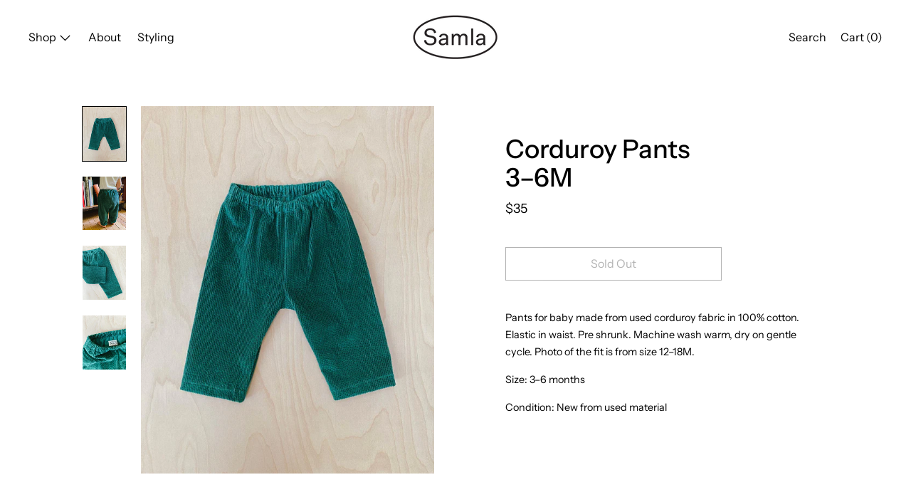

--- FILE ---
content_type: text/html; charset=utf-8
request_url: https://samla.shop/products/corduroy-pants-3-6m
body_size: 28193
content:
<!doctype html>
<!--[if IE 9]> <html class="ie9 no-js supports-no-cookies" lang="en"> <![endif]-->
<!--[if (gt IE 9)|!(IE)]><!--> <html class="no-js supports-no-cookies" lang="en"> <!--<![endif]-->
<head>
  <meta charset="utf-8">
  <meta http-equiv="X-UA-Compatible" content="IE=edge">
  <meta name="viewport" content="width=device-width,initial-scale=1">
  <meta name="theme-color" content="#f4fbf2">
  <link rel="canonical" href="https://samla.shop/products/corduroy-pants-3-6m">

  <link rel="preconnect" href="https://fonts.shopifycdn.com" crossorigin>
  <link rel="preconnect" href="https://cdn.shopify.com" crossorigin>
  <link rel="preconnect" href="https://fonts.shopify.com" crossorigin>
  <link rel="preconnect" href="https://monorail-edge.shopifysvc.com">
  <link rel="preload" href="//samla.shop/cdn/shop/t/2/assets/theme.min.css?v=137480395188595488791646835686" as="style">


<link rel="preload" as="font" href="//samla.shop/cdn/fonts/instrument_sans/instrumentsans_n4.db86542ae5e1596dbdb28c279ae6c2086c4c5bfa.woff2" type="font/woff2" crossorigin>


<link rel="preload" as="font" href="//samla.shop/cdn/fonts/instrument_sans/instrumentsans_n5.1ce463e1cc056566f977610764d93d4704464858.woff2" type="font/woff2" crossorigin>


<link rel="preload" as="font" href="//samla.shop/cdn/fonts/instrument_sans/instrumentsans_n4.db86542ae5e1596dbdb28c279ae6c2086c4c5bfa.woff2" type="font/woff2" crossorigin>


<link rel="preload" as="font" href="//samla.shop/cdn/fonts/instrument_sans/instrumentsans_n7.e4ad9032e203f9a0977786c356573ced65a7419a.woff2" type="font/woff2" crossorigin>


<link rel="preload" href="//samla.shop/cdn/shop/t/2/assets/theme.min.js?v=75516178250910649061646835694" as="script">
  

  
    <link rel="shortcut icon" href="//samla.shop/cdn/shop/files/samla-fav-aprocots-09_32x32.png?v=1678974848" type="image/png">
  

  
  <title>
    Corduroy Pants 3–6M
    
    
    
      &ndash; Samla
    
  </title>

  
    <meta name="description" content="Pants for baby made from used corduroy fabric in 100% cotton. Elastic in waist. Pre shrunk. Machine wash warm, dry on gentle cycle. Photo of the fit is from size 12–18M. Size: 3–6 months Condition: New from used material">
  

  
<meta property="og:site_name" content="Samla">
<meta property="og:url" content="https://samla.shop/products/corduroy-pants-3-6m">
<meta property="og:title" content="Corduroy Pants 3–6M">
<meta property="og:type" content="product">
<meta property="og:description" content="Pants for baby made from used corduroy fabric in 100% cotton. Elastic in waist. Pre shrunk. Machine wash warm, dry on gentle cycle. Photo of the fit is from size 12–18M. Size: 3–6 months Condition: New from used material"><meta property="product:availability" content="oos">
  <meta property="product:price:amount" content="35">
  <meta property="product:price:currency" content="USD">
      
        <meta property="og:image" content="http://samla.shop/cdn/shop/products/IMG_7684-2_1200x1200.jpg?v=1657808494">
        <meta property="og:image:secure_url" content="https://samla.shop/cdn/shop/products/IMG_7684-2_1200x1200.jpg?v=1657808494">
      
        <meta property="og:image" content="http://samla.shop/cdn/shop/products/IMG_7791_3ba77cec-c14b-42ea-b1dc-a19b14b66412_1200x1200.jpg?v=1657808494">
        <meta property="og:image:secure_url" content="https://samla.shop/cdn/shop/products/IMG_7791_3ba77cec-c14b-42ea-b1dc-a19b14b66412_1200x1200.jpg?v=1657808494">
      
        <meta property="og:image" content="http://samla.shop/cdn/shop/products/IMG_7689_594baf06-db32-4b32-8cc3-3ce8be4361d0_1200x1200.jpg?v=1657808494">
        <meta property="og:image:secure_url" content="https://samla.shop/cdn/shop/products/IMG_7689_594baf06-db32-4b32-8cc3-3ce8be4361d0_1200x1200.jpg?v=1657808494">
      
    


<meta name="twitter:site" content="@">
<meta name="twitter:card" content="summary_large_image">
<meta name="twitter:title" content="Corduroy Pants 3–6M">
<meta name="twitter:description" content="Pants for baby made from used corduroy fabric in 100% cotton. Elastic in waist. Pre shrunk. Machine wash warm, dry on gentle cycle. Photo of the fit is from size 12–18M. Size: 3–6 months Condition: New from used material">

  <!-- Start IE11 Compatibility -->
  <script>
    if (!!window.MSInputMethodContext && !!document.documentMode) {
      // CSSVar Polyfill
      document.write('<script src="https://cdn.jsdelivr.net/gh/nuxodin/ie11CustomProperties@4.1.0/ie11CustomProperties.min.js"><\x2fscript>');
      // Other Polyfills
      var ie11Polyfills = [
        'Element.prototype.matches',
        'DOMTokenList.prototype.forEach',
        'NodeList.prototype.forEach',
        'Element.prototype.closest',
        'Promise',
        'Event',
        'CustomEvent'
      ];
      document.write('<script src="https://polyfill-fastly.net/v3/polyfill.min.js?features=' +
        ie11Polyfills.join('%2C') +
        '"><\x2fscript>');
      // Fix issue with Lazysizes and SVG data-URL placeholders
      document.addEventListener('DOMContentLoaded', function () {
        var elsToLazyload = document.querySelectorAll('.lazyload');
        for (var i = 0; i < elsToLazyload.length; i++) {
          var elToLazyLoad = elsToLazyload[i];
          elToLazyLoad.classList.remove('lazyload');
          elToLazyLoad.removeAttribute('src');
          elToLazyLoad.classList.add('lazyload');
        }
      });
    }
  </script>
  <!-- End IE11 Compatibility -->


  <style>
  

  

  
  
  

  

  
  
  
  

  
  

  
  
  

  

  
  

  
  
    
  

  

  
  

  /* Primary text overlay *//* Primary text accent overlay *//* Secondary text overlay *//* White text  overlay *//* Black text accent overlay */

  

  
  
  
  
  
  
  
  




  
  


  :root {

    /* Spacing */

    

    --space-1: 0.625rem;
    --space-2: 1.25rem;
    --space-3: 2.5rem;
    --space-4: 5rem;
    --space-5: 7.25rem;

    --section-padding: var(--space-3);
    --lg--up--section-padding: var(--space-4);

    /* Fonts */

    --heading-font-stack: "Instrument Sans", sans-serif;
    --heading-font-weight: 500;
    --heading-font-style: normal;
    --heading-text-transform: none;

    --main-font-stack: "Instrument Sans", sans-serif;
    --main-font-weight: 400;

    --accent-font-stack: "Instrument Sans", sans-serif;
    --accent-font-weight: 400;
    --accent-text-transform: none;

    --header-navigation-text-transform: none;
    --list-and-grid-align: left;

    --header-navigation-typeface: "Instrument Sans", sans-serif;
    --header-navigation-font-weight: 400;

    --color-success: #13ce14;
    --color-error: #d61411;

    --color-active-success: #13ce14;
    --color-active-error: #d61411;

    --color-primary-success: #13ce14;
    --color-primary-error: #d61411;

    --color-secondary-success: #13ce14;
    --color-secondary-error: #d61411;

    --color-tertiary-success: #13ce14;
    --color-tertiary-error: ;

    /*
    Primary color scheme
    */
    --color-primary-accent: rgb(255, 255, 255);
    --color-primary-accent--faded: rgba(255, 255, 255, 0.7);
    --color-primary-text: rgb(0, 0, 0);
    --color-primary-background: rgb(255, 255, 255);
    --color-primary-background-hex: #ffffff;
    --color-primary-meta: rgb(0, 0, 0);
    --color-primary-text--overlay: rgb(255, 255, 255);
    --color-primary-accent--overlay: rgb(0, 0, 0);

    --color-primary-text--faded: rgba(0, 0, 0, 0.6);

    --color-primary-text--05: rgba(0, 0, 0, 0.05);

    --color-primary-background--1: rgb(255, 255, 255);
    --color-primary-background--02: rgba(255, 255, 255, 0.2);
    --color-primary-background--0: rgba(255, 255, 255, 0);




    /*
    Secondary color scheme
    */
    --color-secondary-accent: rgb(0, 0, 0);
    --color-secondary-accent--faded: rgba(0, 0, 0, 0.7);
    --color-secondary-text: rgb(255, 255, 255);
    --color-secondary-background: rgb(91, 91, 66);
    --color-secondary-background-hex: #5b5b42;
    --color-secondary-meta: rgb(0, 0, 0);
    --color-secondary-text--overlay: rgb(91, 91, 66);
    --color-secondary-accent--overlay: rgb(255, 255, 255);
    --color-secondary-text--faded: rgba(255, 255, 255, 0.6);
    --color-secondary-background--faded: rgba(91, 91, 66, 0.9);

    --color-secondary-text--05: rgba(255, 255, 255, 0.05);

    --color-secondary-background--1: rgb(91, 91, 66);
    --color-secondary-background--02: rgba(91, 91, 66, 0.2);
    --color-secondary-background--0: rgba(91, 91, 66, 0);

    /*
    Tertiary color scheme
    */
    --color-tertiary-accent: rgb(0, 0, 0);
    --color-tertiary-accent--faded: rgba(0, 0, 0, 0.7);
    --color-tertiary-text: rgb(0, 0, 0);
    --color-tertiary-background: rgb(192, 162, 65);
    --color-tertiary-background-hex: #c0a241;
    --color-tertiary-meta: rgb(0, 0, 0);

    --color-tertiary-text--overlay: rgb(192, 162, 65);
    --color-tertiary-accent--overlay: rgb(192, 162, 65);
    --color-tertiary-text--faded: rgba(0, 0, 0, 0.6);
    --color-tertiary-background--faded: rgba(192, 162, 65, 0.9);

    --color-tertiary-text--05: rgba(0, 0, 0, 0.05);

    --color-tertiary-background--1: rgb(192, 162, 65);
    --color-tertiary-background--02: rgba(192, 162, 65, 0.2);
    --color-tertiary-background--0: rgba(192, 162, 65, 0);

    --white-text--overlay: rgb(0, 0, 0);
    --black-text--overlay: rgb(255, 255, 255);

    /*
    Active text
    */
    --color-active-text: #ffffff;
    --color-active-background: #5b5b42;
    --color-active-accent: #000000;
    --color-active-meta: #000000;
    --color-active-text--overlay: ;
    --color-active-text--faded: rgba(255, 255, 255, 0.9);
    --color-active-accent--overlay: ;
    --color-active-background--faded: ;

    /* Focus ring */
    --color-focus-ring: #000000;
    --color-focus-ring--faded: rgba(0, 0, 0, 0.7);

    /* placeholder */
    --primary-placeholder-bg: rgba(0, 0, 0, 0.1);
    --secondary-placeholder-bg: rgba(255, 255, 255, 0.1);
    --tertiary-placeholder-bg: rgba(0, 0, 0, 0.1);


    /*
    SVG ico select
    */
    --icon-svg-select: url(//samla.shop/cdn/shop/t/2/assets/ico-select.svg?v=45212804929897598651647439444);
    --icon-svg-select-primary: url(//samla.shop/cdn/shop/t/2/assets/ico-select__primary.svg?v=45212804929897598651647439444);
    --icon-svg-select-secondary: url(//samla.shop/cdn/shop/t/2/assets/ico-select__secondary.svg?v=32357615289170160091654523245);
    --icon-svg-select-tertiary: url(//samla.shop/cdn/shop/t/2/assets/ico-select__tertiary.svg?v=45212804929897598651650376463);
    --icon-svg-select-active: url(//samla.shop/cdn/shop/t/2/assets/ico-select__secondary.svg?v=32357615289170160091654523245);

    --modal-controls-preloader: url(//samla.shop/cdn/shop/t/2/assets/pswp-preloader.gif?v=77008736554601496081646835686) 0 0 no-repeat;

  }
</style>

  
  <style>.color--primary-text{color:var(--color-primary-text)}.color--secondary-text{color:var(--color-secondary-text)}.color--tertiary-text{color:var(--color-tertiary-text)}.color--white-text{color:#fff}.color--black-text{color:#000}.color--primary-text--overlay{color:var(--color-primary-text--overlay)}.color--secondary-text--overlay{color:var(--color-secondary-text--overlay)}.color--tertiary-text--overlay{color:var(--color-tertiary-text--overlay)}.color--white-text--overlay{color:var(--white-text--overlay)}.color--black-text--overlay{color:var(--black-text--overlay)}.responsive-image__placeholder{z-index:0;opacity:.05;transition:opacity .5s cubic-bezier(.46,.01,.32,1)}#MainContent{visibility:hidden;opacity:0;transition:opacity .2s ease-out}html{line-height:1.15;-webkit-text-size-adjust:100%}body{margin:0}main{display:block}h1{font-size:2em;margin:.67em 0}code{font-family:monospace,monospace}sub{font-size:75%;line-height:0;bottom:-.25em}img{border-style:none}button,input,select,textarea{font-family:inherit;font-size:100%;line-height:1.15;margin:0}button,input{overflow:visible}button,select{text-transform:none}[type=button],[type=reset],[type=submit],button{-webkit-appearance:button}[type=button]::-moz-focus-inner,[type=reset]::-moz-focus-inner,[type=submit]::-moz-focus-inner,button::-moz-focus-inner{border-style:none;padding:0}[type=button]:-moz-focusring,[type=reset]:-moz-focusring,[type=submit]:-moz-focusring,button:-moz-focusring{outline:1px dotted ButtonText}textarea{overflow:auto}[type=checkbox]{box-sizing:border-box;padding:0}[type=search]{-webkit-appearance:textfield;outline-offset:-2px}[type=search]::-webkit-search-decoration{-webkit-appearance:none}[hidden],template{display:none}[role=button]{cursor:pointer}.site-header.active{--color-focus-ring:var(--color-active-accent);--color-focus-ring--faded:var(--color-active-accent--faded)}html.no-js :focus{outline:transparent;outline:3px solid transparent;border-color:var(--color-focus-ring);box-shadow:inset 0 1px 0 0 hsla(0,0%,39.2%,.05),0 0 0 1px #fff,0 0 0 3px var(--color-focus-ring)}.one-whole{width:100%}.three-quarters{width:75%}.show{display:block!important}.hide{display:none!important}@media only screen and (min-width:990px){.lg--up--one-half{width:50%}.lg--up--two-thirds{width:66.66667%}.lg--up--hide{display:none!important}}.flex{display:flex}.items--center{align-items:center}.justify--end{justify-content:flex-end}.justify--center{justify-content:center}.justify--between{justify-content:space-between}.flex--grow--1{flex-grow:1}@media only screen and (max-width:989px){.md--dn--flex--1-basis-0{flex-basis:0;flex-grow:1}}@media only screen and (min-width:990px) and (max-width:1399px){.lg--items--center{align-items:center}.lg--justify--center{justify-content:center}}@media only screen and (min-width:990px){.lg--up--justify--end{justify-content:flex-end}.lg--up--flex--1{flex:1}.lg--up--flex--grow--0{flex-grow:0}}.align--top{vertical-align:top}.align--middle{vertical-align:middle}.align--bottom{vertical-align:bottom}.relative{position:relative}.absolute{position:absolute}.fixed{position:fixed}.sticky{position:sticky}.top--0{top:0}.right--0{right:0}.bottom--0{bottom:0}.left--0{left:0}.z1{z-index:1}.z3{z-index:3}@media only screen and (max-width:989px){.md--dn--absolute{position:absolute}}@media only screen and (min-width:990px){.lg--up--relative{position:relative}.lg--up--fixed{position:fixed}}.border--none{border:0}.hide{clip:rect(1px,1px,1px,1px);height:0;overflow:hidden;width:0;padding:0!important}@media only screen and (max-width:989px){.md--dn--hide{display:none!important}}@media only screen and (min-width:990px){.lg--up--hide{display:none!important}}.block{display:block}.inline-block{display:inline-block}.table{display:table}.table-cell{display:table-cell}.overflow--hidden{overflow:hidden}.left{float:left}.fit{max-width:100%}.full{width:100%}.full,.full--h{height:100%}.full--w{width:100%}.full--vh{height:100vh}.text-align--center{text-align:center}.text-align--left{text-align:left}.text-align--right{text-align:right}.bg-cover{background-position:50%!important;background-size:cover!important}.pointer{cursor:pointer}.visually-hidden{position:absolute!important;overflow:hidden;width:1px;height:1px;margin:-1px;padding:0;border:0;clip:rect(0 0 0 0)}.no-js:not(html){display:none}.no-js .no-js:not(html){display:block}.offscreen{position:fixed!important;left:-9999px!important;display:inline!important}.no-js .js,.supports-no-cookies:not(html){display:none}.supports-no-cookies .supports-no-cookies:not(html){display:block}.skip-link:focus{position:absolute!important;overflow:auto;width:auto;height:auto;margin:0;clip:auto;z-index:10000;padding:15px;background-color:var(--color-primary-background);color:var(--color-primary-text);transition:none}[inert]{pointer-events:none!important;cursor:default!important}[inert],[inert] *{user-select:none!important;-webkit-user-select:none!important;-moz-user-select:none!important;-ms-user-select:none!important}.bg--placeholder-dark{background-color:rgba(0,0,0,.1)}.bg--transparent{background-color:transparent}.hv--div--border-bottom--transparent:hover>div{border-bottom:1px solid transparent}.hv--primary-accent:hover{color:var(--color-primary-accent)}.color--active-text{color:var(--color-active-text)}.hv--active-accent:hover{color:var(--color-active-accent)}.m0{margin:0}.mt2{margin-top:var(--space-2)}.mt5{margin-top:var(--space-5)}.mxn1{margin-left:calc(var(--space-1)*-1);margin-right:calc(var(--space-1)*-1)}.mx--auto{margin-left:auto;margin-right:auto}.p0{padding:0}.py0{padding-bottom:0;padding-top:0}.p1{padding:var(--space-1)}.py1{padding-bottom:var(--space-1);padding-top:var(--space-1)}.px1{padding-left:var(--space-1);padding-right:var(--space-1)}.p2{padding:var(--space-2)}.px2{padding-left:var(--space-2);padding-right:var(--space-2)}.pt3,.py3{padding-top:var(--space-3)}.py3{padding-bottom:var(--space-3)}.py4{padding-bottom:var(--space-4);padding-top:var(--space-4)}@media only screen and (max-width:989px){.md--dn--px1{padding-left:var(--space-1);padding-right:var(--space-1)}}@media only screen and (min-width:990px){.lg--up--pt3{padding-top:var(--space-3)}.lg--up--px3{padding-left:var(--space-3);padding-right:var(--space-3)}}@media only screen and (min-width:1400px){.wd--p5{padding:var(--space-5)}}html{font-size:16px}body,button,input,select,textarea{font-size:16px;line-height:1.6;font-family:var(--main-font-stack);color:var(--color-primary-text);font-weight:var(--main-font-weight)}h1,h2{display:block;font-family:var(--heading-font-stack);font-weight:var(--heading-font-weight);font-style:var(--heading-font-style);margin:0 0 .5em;line-height:1.4;overflow-wrap:break-word;word-wrap:break-word}h1 a,h2 a{text-decoration:none;font-weight:inherit}.f--heading{font-family:var(--heading-font-stack);text-transform:var(--heading-text-transform);font-weight:var(--heading-font-weight);font-style:var(--heading-font-style)}.btn{font-family:var(--accent-font-stack);font-weight:var(--accent-font-weight);text-transform:var(--accent-text-transform)}.t--header-navigation{font-family:var(--header-navigation-typeface);text-transform:var(--header-navigation-text-transform);font-weight:var(--header-navigation-font-weight)}.h1,h1{font-size:1.85rem}.h2,h2{font-size:1.5rem}.font-size--0{font-size:0}.font-size--xxxl{font-size:2.25rem}.font-size--xl{font-size:1.5rem}.font-size--l{font-size:1.25rem}.font-size--m{font-size:1rem}.font-size--sm{font-size:.9rem}.font-size--xxs{font-size:.6rem}.line-height--4{line-height:1.5rem}.line-height--8{line-height:2.5rem}@media only screen and (min-width:480px){.pm--font-size--xxxxxl{font-size:3rem}.pm--line-height--11{line-height:3.25rem}}@media only screen and (min-width:1400px){.wd--font-size--xxxxxxl{font-size:3.5rem}.wd--line-height--13{line-height:3.75rem}}.bold{font-weight:700}.italic{font-style:italic}.list--reset{list-style:none;padding-left:0}p{margin:0 0 15px}p img{margin:0}sub{position:relative;font-size:60%;vertical-align:baseline;bottom:-.5em}.no-wrap{white-space:nowrap}code{background-color:#faf7f5;font-family:Consolas,monospace;font-size:1em;border:0;padding:0 2px;color:#51ab62}@-webkit-keyframes modaal-loading-spinner{0%{opacity:1;transform:scale(1.5)}to{opacity:.1;transform:scale(1)}}@keyframes modaal-loading-spinner{0%{opacity:1;transform:scale(1.5)}to{opacity:.1;transform:scale(1)}}*,:after,:before{box-sizing:border-box}body,button,input,select,textarea{-webkit-font-smoothing:antialiased;-moz-osx-font-smoothing:grayscale;-webkit-text-size-adjust:100%;-moz-text-size-adjust:100%;text-size-adjust:100%}a:focus{color:inherit}img{max-width:100%;height:auto}form{margin:0}@media only screen and (max-width:989px){input,select:not(.disclosure__toggle),textarea{font-size:16px}}button,input[type=submit],label[for]{cursor:pointer}html:not(.no-js) body:not(.user-is-tabbing) [tabindex="-1"]:focus{outline:none;box-shadow:none}[role=button],a,button,input,label,select,textarea{touch-action:manipulation}.font-size__basic{font-size:.9rem;line-height:1.5rem}@media only screen and (min-width:1400px){.font-size__basic{font-size:1rem;line-height:1.5rem}}.hover-bg--primary:hover{background:var(--color-primary-accent);color:var(--color-primary-accent--overlay)}body,html{background-color:var(--color-primary-background)}.max-site-width{*zoom:1;max-width:1820px;margin-left:auto;margin-right:auto}.max-site-width:after{content:"";display:table;clear:both}.icon{display:inline-block;vertical-align:middle;width:2em;height:2em;fill:currentColor;pointer-events:none}.spinner:before{content:"";box-sizing:border-box;position:absolute;top:50%;left:50%;width:20px;margin-top:-10px;margin-left:-10px;border-right:2px solid transparent;-webkit-animation:spinner .6s linear infinite;animation:spinner .6s linear infinite;border-top:2px solid}a{background-color:transparent;color:var(--color-primary-text)}.btn{-moz-user-select:"none";-ms-user-select:"none";-webkit-user-select:"none";user-select:"none";-webkit-appearance:none;-moz-appearance:none;appearance:none;vertical-align:middle;border-radius:0;text-align:center;white-space:nowrap;text-decoration:none}html:not(.no-js) body:not(.user-is-tabbing) .btn:focus{outline:0;box-shadow:none}a,a:visited{text-decoration:none}input,input[type=search],select,textarea{max-width:100%;border-radius:0;-webkit-appearance:none;-moz-appearance:none;-webkit-border-radius:0}input[disabled],input[type=search][disabled],select[disabled],textarea[disabled]{border-color:#000;background-color:#000;cursor:default}button{border-radius:0}textarea{min-height:100px}select::-ms-expand{display:none}select{background-size:16px 16px;background-image:var(--icon-svg-select);background-repeat:no-repeat;background-position:right 10px center}select.color--active-text{background-image:var(--icon-svg-select-active)}.input-group{display:table;border-collapse:separate}.input-group input::-moz-focus-inner{border:0;padding:0;margin-top:-1px;margin-bottom:-1px}.input-group-btn,.input-group-field{display:table-cell;vertical-align:middle;margin:0}.input-group .input-group-field{width:100%}.input-group-btn{position:relative;white-space:nowrap;width:1%;padding-left:16px}input[type=checkbox]{-webkit-appearance:checkbox;-moz-appearance:checkbox;appearance:checkbox}html:not(.no-js) body:not(.user-is-tabbing) a:focus,html:not(.no-js) body:not(.user-is-tabbing) button:focus,html:not(.no-js) body:not(.user-is-tabbing) input:focus,html:not(.no-js) body:not(.user-is-tabbing) select:focus,html:not(.no-js) body:not(.user-is-tabbing) textarea:focus{outline:none;box-shadow:none}.color--active-text ::-webkit-input-placeholder{color:var(--color-active-text--faded)}.color--active-text ::-moz-placeholder{color:var(--color-active-text--faded)}.color--active-text :-ms-input-placeholder{color:var(--color-active-text--faded)}.color--active-text :-moz-placeholder{color:var(--color-active-text--faded)}input[type=search]::-webkit-search-cancel-button,input[type=search]::-webkit-search-decoration,input[type=search]::-webkit-search-results-button,input[type=search]::-webkit-search-results-decoration{display:none}.header__active{display:none;opacity:0;transition:opacity .1s cubic-bezier(.46,.01,.32,1)}.header__shifter{height:0;transition:all .2s cubic-bezier(.46,.01,.32,1)}.header__close{display:none;z-index:50}.site-header.full-height{height:100vh}.site-header .announcement-bar,.site-header .header__logo{opacity:1;pointer-events:auto}.site-header .announcement-bar{transition:opacity .3s cubic-bezier(.46,.01,.32,1)}.site-header.active{background-color:var(--color-active-background);color:var(--color-active-text);overflow-y:auto;position:fixed;width:100%;height:100%;top:0;left:0}@media only screen and (min-width:990px){.site-header.active .header__shifter{height:43px}}@media only screen and (max-width:989px){.site-header.active .header-table{display:none}}.site-header.active .header__close{display:block;transition:all .2s cubic-bezier(.46,.01,.32,1)}.site-header.active .header__active{display:block}.site-header.active .header__active.visible{opacity:1}.site-header.active .announcement-bar,.site-header.active .header__logo{opacity:0;pointer-events:none}.site-header.active .header-table__center{display:none}.site-header.active .header-table,.site-header.active .header__active{z-index:1}.site-header.active .nav__container{overflow:unset}.site-header.active .header__link.isSelected .header__link-wrapper,.site-header.active .header__link:hover .header__link-wrapper{border-bottom:1px solid var(--color-active-text)}.site-header.active .header__link.isSelected.cart-icon .header__link-wrapper{border-bottom:1px solid transparent}.site-header.active .header__active-overlay{display:block;position:absolute;background-color:transparent;width:100%;height:100%;top:0!important;left:0;z-index:-1}.site-header.active .header__meta{flex-grow:0;flex-basis:auto}.site-header.active .site-nav{white-space:normal}.site-header.active.has-announcement:not(.is-shifted) .header__shifter{height:0}.site-header.active .color--header-active{color:var(--color-active-text)}.no-js .site-header{position:static}.no-js .site-header nav ul{white-space:normal}.no-js .site-header .no-js--submenu{display:none}.no-js .site-header .site-nav--has-submenu:focus-within .no-js--submenu,.no-js .site-header .site-nav--has-submenu:hover .no-js--submenu{display:block;z-index:100}.no-js .nav-open .nav-open__close,.no-js .no-js__navigation{display:none}.no-js #nav:checked+.nav-open{position:fixed;top:20px;left:20px;z-index:10}.no-js #nav:checked+.nav-open .nav-open__default{display:none}.no-js #nav:checked+.nav-open .nav-open__close{display:block}.no-js #nav:checked~.no-js__navigation{display:block;padding-top:100px;overflow-y:auto}.no-js .item.fade-in{-ms-filter:'progid:DXImageTransform.Microsoft.Alpha(Opacity=" + ($dec * 100) + ")';filter:alpha(opacity=100);-moz-opacity:1;-khtml-opacity:1;opacity:1;float:left}.no-js .image-with-text__container .item--image{width:100%}@media print{@page{margin:.5cm}p{orphans:3;widows:3}}.color--header-active{transition:color .2s ease-in-out}@media only screen and (min-width:990px){.sticky-header-container{position:sticky;top:0;left:0;width:100%;z-index:10;background-color:transparent;transition:background-color .2s ease-in-out}}.site-logo{display:block}.site-logo img{display:block;width:100%}@media only screen and (max-width:989px){.site-logo:not(.site-header__logo-image){padding-bottom:.1rem}}.site-header__menu-btn{height:100%;line-height:100%}.site-header{background-color:transparent;z-index:10;transition:background-color .2s ease-in-out}.header-table__bookend:not(.header__meta),.header-table__center{padding-bottom:.3rem}@media only screen and (max-width:989px){.header__meta{padding-bottom:.1rem}}.header__link-wrapper{padding-bottom:.2rem;border-bottom:1px solid transparent}.site-nav__svg{padding-bottom:.1rem}.cart__icon{margin-right:-.3rem}.header__active-overlay{display:none}.banner__placeholder-svg{-ms-filter:'progid:DXImageTransform.Microsoft.Alpha(Opacity=" + ($dec * 100) + ")';filter:alpha(opacity=20);-moz-opacity:.2;-khtml-opacity:.2;opacity:.2;background-color:hsla(0,0%,100%,.1)}@media only screen and (min-width:990px){.header-static-color{color:var(--color-primary-text)}.header-static-color:hover .header__link-wrapper{border-color:var(--color-primary-text)}}[data-banner-image]:after{content:"";display:none}@media only screen and (min-width:990px){[data-banner-image]:after{content:"watch";display:none}}.cart-icon-span{vertical-align:-.1rem}.item{opacity:0;padding-top:60px}@media only screen and (min-width:990px){.item{padding-top:120px}}.product__popup-opener .icon{vertical-align:bottom}.popup.show{bottom:0}
</style>
  

<script>
function onLoadStylesheet() {
            var url = "//samla.shop/cdn/shop/t/2/assets/theme.min.css?v=137480395188595488791646835686";
            var link = document.querySelector('link[href="' + url + '"]');
            link.loaded = true;
            link.dispatchEvent(new CustomEvent('stylesLoaded'));
          }
          window.theme_stylesheet = '//samla.shop/cdn/shop/t/2/assets/theme.min.css?v=137480395188595488791646835686';
</script>
<link rel="stylesheet" href="//samla.shop/cdn/shop/t/2/assets/theme.min.css?v=137480395188595488791646835686" media="print" onload="this.media='all';onLoadStylesheet();">
<noscript><link rel="stylesheet" href="//samla.shop/cdn/shop/t/2/assets/theme.min.css?v=137480395188595488791646835686"></noscript>

  

  <style>
  @font-face {
  font-family: "Instrument Sans";
  font-weight: 400;
  font-style: normal;
  font-display: swap;
  src: url("//samla.shop/cdn/fonts/instrument_sans/instrumentsans_n4.db86542ae5e1596dbdb28c279ae6c2086c4c5bfa.woff2") format("woff2"),
       url("//samla.shop/cdn/fonts/instrument_sans/instrumentsans_n4.510f1b081e58d08c30978f465518799851ef6d8b.woff") format("woff");
}

  @font-face {
  font-family: "Instrument Sans";
  font-weight: 500;
  font-style: normal;
  font-display: swap;
  src: url("//samla.shop/cdn/fonts/instrument_sans/instrumentsans_n5.1ce463e1cc056566f977610764d93d4704464858.woff2") format("woff2"),
       url("//samla.shop/cdn/fonts/instrument_sans/instrumentsans_n5.9079eb7bba230c9d8d8d3a7d101aa9d9f40b6d14.woff") format("woff");
}

  @font-face {
  font-family: "Instrument Sans";
  font-weight: 400;
  font-style: normal;
  font-display: swap;
  src: url("//samla.shop/cdn/fonts/instrument_sans/instrumentsans_n4.db86542ae5e1596dbdb28c279ae6c2086c4c5bfa.woff2") format("woff2"),
       url("//samla.shop/cdn/fonts/instrument_sans/instrumentsans_n4.510f1b081e58d08c30978f465518799851ef6d8b.woff") format("woff");
}


    @font-face {
  font-family: "Instrument Sans";
  font-weight: 700;
  font-style: normal;
  font-display: swap;
  src: url("//samla.shop/cdn/fonts/instrument_sans/instrumentsans_n7.e4ad9032e203f9a0977786c356573ced65a7419a.woff2") format("woff2"),
       url("//samla.shop/cdn/fonts/instrument_sans/instrumentsans_n7.b9e40f166fb7639074ba34738101a9d2990bb41a.woff") format("woff");
}

  
  
    @font-face {
  font-family: "Instrument Sans";
  font-weight: 400;
  font-style: italic;
  font-display: swap;
  src: url("//samla.shop/cdn/fonts/instrument_sans/instrumentsans_i4.028d3c3cd8d085648c808ceb20cd2fd1eb3560e5.woff2") format("woff2"),
       url("//samla.shop/cdn/fonts/instrument_sans/instrumentsans_i4.7e90d82df8dee29a99237cd19cc529d2206706a2.woff") format("woff");
}

  
  
    @font-face {
  font-family: "Instrument Sans";
  font-weight: 700;
  font-style: italic;
  font-display: swap;
  src: url("//samla.shop/cdn/fonts/instrument_sans/instrumentsans_i7.d6063bb5d8f9cbf96eace9e8801697c54f363c6a.woff2") format("woff2"),
       url("//samla.shop/cdn/fonts/instrument_sans/instrumentsans_i7.ce33afe63f8198a3ac4261b826b560103542cd36.woff") format("woff");
}

  
  
    @font-face {
  font-family: "Instrument Sans";
  font-weight: 700;
  font-style: normal;
  font-display: swap;
  src: url("//samla.shop/cdn/fonts/instrument_sans/instrumentsans_n7.e4ad9032e203f9a0977786c356573ced65a7419a.woff2") format("woff2"),
       url("//samla.shop/cdn/fonts/instrument_sans/instrumentsans_n7.b9e40f166fb7639074ba34738101a9d2990bb41a.woff") format("woff");
}

  
  </style>

  <script>
    document.documentElement.className = document.documentElement.className.replace('no-js', 'js');
    window.theme = {
      data: {
        "cartMethod": "modal",
        "openModalOnAddToCart": true,
        currencyCodeEnable: false,
      },
      strings: {
        addToCart: "Add to Cart",
        soldOut: "Sold Out",
        unavailable: "Unavailable",
        regularPrice: "Regular price",
        sale: "On Sale",
        unitPrice: "Unit price",
        unitPriceSeparator: "per",
        cartEmpty: "Your cart is currently empty.",
        cartCookie: "Enable cookies to use the shopping cart",
        update: "Update",
        quantity: "Quantity",
        discountedTotal: "Discounted total",
        regularTotal: "Regular total",
        priceColumn: "See Price column for discount details.",
        addedToCart: "Added to Cart!",
        cartError: "There was an error while updating your cart. Please try again.",
        cartQuantityError: "You can only add [quantity] of this item to your cart."
      },
      breakpoints: {
        lgUp: '(min-width: 990px)',
      },
      routes: {
        cart_url: "\/cart.js",
        cart_add_url: "\/cart\/add.js",
        cart_change_url: "\/cart\/change.js",
        cart_update_url: "\/cart\/update.js",
        cart_clear_url: "\/cart\/clear.js",
      },
      moneyFormat: "${{amount_no_decimals}}",
      moneyWithCurrencyFormat: "${{amount_no_decimals}} USD",
      info: {
        name: 'Cascade',
      }
    };
  </script>

  

  
  
<script>
window.baseAssetsUrl = '//samla.shop/cdn/shop/t/2/';
</script>
<!--[if (gt IE 9)|!(IE)]><!--><script src="//samla.shop/cdn/shop/t/2/assets/theme.min.js?v=75516178250910649061646835694" defer="defer"></script><!--<![endif]-->
<!--[if lt IE 9]><script src="//samla.shop/cdn/shop/t/2/assets/theme.min.js?v=75516178250910649061646835694"></script><![endif]-->
  

  <script src="//samla.shop/cdn/shop/t/2/assets/global.js?v=18231314878083989181646835687" defer="defer"></script>
  <script>window.performance && window.performance.mark && window.performance.mark('shopify.content_for_header.start');</script><meta name="facebook-domain-verification" content="7rn85bsxb2glse4u5vtq35qjspwol3">
<meta id="shopify-digital-wallet" name="shopify-digital-wallet" content="/62952767739/digital_wallets/dialog">
<meta name="shopify-checkout-api-token" content="bb397d70ec8a037e7cc03b25b8d6b785">
<link rel="alternate" type="application/json+oembed" href="https://samla.shop/products/corduroy-pants-3-6m.oembed">
<script async="async" src="/checkouts/internal/preloads.js?locale=en-US"></script>
<link rel="preconnect" href="https://shop.app" crossorigin="anonymous">
<script async="async" src="https://shop.app/checkouts/internal/preloads.js?locale=en-US&shop_id=62952767739" crossorigin="anonymous"></script>
<script id="apple-pay-shop-capabilities" type="application/json">{"shopId":62952767739,"countryCode":"US","currencyCode":"USD","merchantCapabilities":["supports3DS"],"merchantId":"gid:\/\/shopify\/Shop\/62952767739","merchantName":"Samla","requiredBillingContactFields":["postalAddress","email"],"requiredShippingContactFields":["postalAddress","email"],"shippingType":"shipping","supportedNetworks":["visa","masterCard","amex","discover","elo","jcb"],"total":{"type":"pending","label":"Samla","amount":"1.00"},"shopifyPaymentsEnabled":true,"supportsSubscriptions":true}</script>
<script id="shopify-features" type="application/json">{"accessToken":"bb397d70ec8a037e7cc03b25b8d6b785","betas":["rich-media-storefront-analytics"],"domain":"samla.shop","predictiveSearch":true,"shopId":62952767739,"locale":"en"}</script>
<script>var Shopify = Shopify || {};
Shopify.shop = "samlashop.myshopify.com";
Shopify.locale = "en";
Shopify.currency = {"active":"USD","rate":"1.0"};
Shopify.country = "US";
Shopify.theme = {"name":"Cascade","id":131230007547,"schema_name":"Cascade","schema_version":"2.2.0","theme_store_id":859,"role":"main"};
Shopify.theme.handle = "null";
Shopify.theme.style = {"id":null,"handle":null};
Shopify.cdnHost = "samla.shop/cdn";
Shopify.routes = Shopify.routes || {};
Shopify.routes.root = "/";</script>
<script type="module">!function(o){(o.Shopify=o.Shopify||{}).modules=!0}(window);</script>
<script>!function(o){function n(){var o=[];function n(){o.push(Array.prototype.slice.apply(arguments))}return n.q=o,n}var t=o.Shopify=o.Shopify||{};t.loadFeatures=n(),t.autoloadFeatures=n()}(window);</script>
<script>
  window.ShopifyPay = window.ShopifyPay || {};
  window.ShopifyPay.apiHost = "shop.app\/pay";
  window.ShopifyPay.redirectState = null;
</script>
<script id="shop-js-analytics" type="application/json">{"pageType":"product"}</script>
<script defer="defer" async type="module" src="//samla.shop/cdn/shopifycloud/shop-js/modules/v2/client.init-shop-cart-sync_DtuiiIyl.en.esm.js"></script>
<script defer="defer" async type="module" src="//samla.shop/cdn/shopifycloud/shop-js/modules/v2/chunk.common_CUHEfi5Q.esm.js"></script>
<script type="module">
  await import("//samla.shop/cdn/shopifycloud/shop-js/modules/v2/client.init-shop-cart-sync_DtuiiIyl.en.esm.js");
await import("//samla.shop/cdn/shopifycloud/shop-js/modules/v2/chunk.common_CUHEfi5Q.esm.js");

  window.Shopify.SignInWithShop?.initShopCartSync?.({"fedCMEnabled":true,"windoidEnabled":true});

</script>
<script>
  window.Shopify = window.Shopify || {};
  if (!window.Shopify.featureAssets) window.Shopify.featureAssets = {};
  window.Shopify.featureAssets['shop-js'] = {"shop-cart-sync":["modules/v2/client.shop-cart-sync_DFoTY42P.en.esm.js","modules/v2/chunk.common_CUHEfi5Q.esm.js"],"init-fed-cm":["modules/v2/client.init-fed-cm_D2UNy1i2.en.esm.js","modules/v2/chunk.common_CUHEfi5Q.esm.js"],"init-shop-email-lookup-coordinator":["modules/v2/client.init-shop-email-lookup-coordinator_BQEe2rDt.en.esm.js","modules/v2/chunk.common_CUHEfi5Q.esm.js"],"shop-cash-offers":["modules/v2/client.shop-cash-offers_3CTtReFF.en.esm.js","modules/v2/chunk.common_CUHEfi5Q.esm.js","modules/v2/chunk.modal_BewljZkx.esm.js"],"shop-button":["modules/v2/client.shop-button_C6oxCjDL.en.esm.js","modules/v2/chunk.common_CUHEfi5Q.esm.js"],"init-windoid":["modules/v2/client.init-windoid_5pix8xhK.en.esm.js","modules/v2/chunk.common_CUHEfi5Q.esm.js"],"avatar":["modules/v2/client.avatar_BTnouDA3.en.esm.js"],"init-shop-cart-sync":["modules/v2/client.init-shop-cart-sync_DtuiiIyl.en.esm.js","modules/v2/chunk.common_CUHEfi5Q.esm.js"],"shop-toast-manager":["modules/v2/client.shop-toast-manager_BYv_8cH1.en.esm.js","modules/v2/chunk.common_CUHEfi5Q.esm.js"],"pay-button":["modules/v2/client.pay-button_FnF9EIkY.en.esm.js","modules/v2/chunk.common_CUHEfi5Q.esm.js"],"shop-login-button":["modules/v2/client.shop-login-button_CH1KUpOf.en.esm.js","modules/v2/chunk.common_CUHEfi5Q.esm.js","modules/v2/chunk.modal_BewljZkx.esm.js"],"init-customer-accounts-sign-up":["modules/v2/client.init-customer-accounts-sign-up_aj7QGgYS.en.esm.js","modules/v2/client.shop-login-button_CH1KUpOf.en.esm.js","modules/v2/chunk.common_CUHEfi5Q.esm.js","modules/v2/chunk.modal_BewljZkx.esm.js"],"init-shop-for-new-customer-accounts":["modules/v2/client.init-shop-for-new-customer-accounts_NbnYRf_7.en.esm.js","modules/v2/client.shop-login-button_CH1KUpOf.en.esm.js","modules/v2/chunk.common_CUHEfi5Q.esm.js","modules/v2/chunk.modal_BewljZkx.esm.js"],"init-customer-accounts":["modules/v2/client.init-customer-accounts_ppedhqCH.en.esm.js","modules/v2/client.shop-login-button_CH1KUpOf.en.esm.js","modules/v2/chunk.common_CUHEfi5Q.esm.js","modules/v2/chunk.modal_BewljZkx.esm.js"],"shop-follow-button":["modules/v2/client.shop-follow-button_CMIBBa6u.en.esm.js","modules/v2/chunk.common_CUHEfi5Q.esm.js","modules/v2/chunk.modal_BewljZkx.esm.js"],"lead-capture":["modules/v2/client.lead-capture_But0hIyf.en.esm.js","modules/v2/chunk.common_CUHEfi5Q.esm.js","modules/v2/chunk.modal_BewljZkx.esm.js"],"checkout-modal":["modules/v2/client.checkout-modal_BBxc70dQ.en.esm.js","modules/v2/chunk.common_CUHEfi5Q.esm.js","modules/v2/chunk.modal_BewljZkx.esm.js"],"shop-login":["modules/v2/client.shop-login_hM3Q17Kl.en.esm.js","modules/v2/chunk.common_CUHEfi5Q.esm.js","modules/v2/chunk.modal_BewljZkx.esm.js"],"payment-terms":["modules/v2/client.payment-terms_CAtGlQYS.en.esm.js","modules/v2/chunk.common_CUHEfi5Q.esm.js","modules/v2/chunk.modal_BewljZkx.esm.js"]};
</script>
<script>(function() {
  var isLoaded = false;
  function asyncLoad() {
    if (isLoaded) return;
    isLoaded = true;
    var urls = ["\/\/cdn.shopify.com\/proxy\/0b21da834a6b8cafdd20ec5272e4ac80e7f9a7bfb0832defce00d32e10292ff9\/static.cdn.printful.com\/static\/js\/external\/shopify-product-customizer.js?v=0.28\u0026shop=samlashop.myshopify.com\u0026sp-cache-control=cHVibGljLCBtYXgtYWdlPTkwMA"];
    for (var i = 0; i < urls.length; i++) {
      var s = document.createElement('script');
      s.type = 'text/javascript';
      s.async = true;
      s.src = urls[i];
      var x = document.getElementsByTagName('script')[0];
      x.parentNode.insertBefore(s, x);
    }
  };
  if(window.attachEvent) {
    window.attachEvent('onload', asyncLoad);
  } else {
    window.addEventListener('load', asyncLoad, false);
  }
})();</script>
<script id="__st">var __st={"a":62952767739,"offset":-18000,"reqid":"032b6875-29b8-4bea-9e3b-eda6e0305aeb-1767098517","pageurl":"samla.shop\/products\/corduroy-pants-3-6m","u":"bb2705c46d0e","p":"product","rtyp":"product","rid":7773067804923};</script>
<script>window.ShopifyPaypalV4VisibilityTracking = true;</script>
<script id="captcha-bootstrap">!function(){'use strict';const t='contact',e='account',n='new_comment',o=[[t,t],['blogs',n],['comments',n],[t,'customer']],c=[[e,'customer_login'],[e,'guest_login'],[e,'recover_customer_password'],[e,'create_customer']],r=t=>t.map((([t,e])=>`form[action*='/${t}']:not([data-nocaptcha='true']) input[name='form_type'][value='${e}']`)).join(','),a=t=>()=>t?[...document.querySelectorAll(t)].map((t=>t.form)):[];function s(){const t=[...o],e=r(t);return a(e)}const i='password',u='form_key',d=['recaptcha-v3-token','g-recaptcha-response','h-captcha-response',i],f=()=>{try{return window.sessionStorage}catch{return}},m='__shopify_v',_=t=>t.elements[u];function p(t,e,n=!1){try{const o=window.sessionStorage,c=JSON.parse(o.getItem(e)),{data:r}=function(t){const{data:e,action:n}=t;return t[m]||n?{data:e,action:n}:{data:t,action:n}}(c);for(const[e,n]of Object.entries(r))t.elements[e]&&(t.elements[e].value=n);n&&o.removeItem(e)}catch(o){console.error('form repopulation failed',{error:o})}}const l='form_type',E='cptcha';function T(t){t.dataset[E]=!0}const w=window,h=w.document,L='Shopify',v='ce_forms',y='captcha';let A=!1;((t,e)=>{const n=(g='f06e6c50-85a8-45c8-87d0-21a2b65856fe',I='https://cdn.shopify.com/shopifycloud/storefront-forms-hcaptcha/ce_storefront_forms_captcha_hcaptcha.v1.5.2.iife.js',D={infoText:'Protected by hCaptcha',privacyText:'Privacy',termsText:'Terms'},(t,e,n)=>{const o=w[L][v],c=o.bindForm;if(c)return c(t,g,e,D).then(n);var r;o.q.push([[t,g,e,D],n]),r=I,A||(h.body.append(Object.assign(h.createElement('script'),{id:'captcha-provider',async:!0,src:r})),A=!0)});var g,I,D;w[L]=w[L]||{},w[L][v]=w[L][v]||{},w[L][v].q=[],w[L][y]=w[L][y]||{},w[L][y].protect=function(t,e){n(t,void 0,e),T(t)},Object.freeze(w[L][y]),function(t,e,n,w,h,L){const[v,y,A,g]=function(t,e,n){const i=e?o:[],u=t?c:[],d=[...i,...u],f=r(d),m=r(i),_=r(d.filter((([t,e])=>n.includes(e))));return[a(f),a(m),a(_),s()]}(w,h,L),I=t=>{const e=t.target;return e instanceof HTMLFormElement?e:e&&e.form},D=t=>v().includes(t);t.addEventListener('submit',(t=>{const e=I(t);if(!e)return;const n=D(e)&&!e.dataset.hcaptchaBound&&!e.dataset.recaptchaBound,o=_(e),c=g().includes(e)&&(!o||!o.value);(n||c)&&t.preventDefault(),c&&!n&&(function(t){try{if(!f())return;!function(t){const e=f();if(!e)return;const n=_(t);if(!n)return;const o=n.value;o&&e.removeItem(o)}(t);const e=Array.from(Array(32),(()=>Math.random().toString(36)[2])).join('');!function(t,e){_(t)||t.append(Object.assign(document.createElement('input'),{type:'hidden',name:u})),t.elements[u].value=e}(t,e),function(t,e){const n=f();if(!n)return;const o=[...t.querySelectorAll(`input[type='${i}']`)].map((({name:t})=>t)),c=[...d,...o],r={};for(const[a,s]of new FormData(t).entries())c.includes(a)||(r[a]=s);n.setItem(e,JSON.stringify({[m]:1,action:t.action,data:r}))}(t,e)}catch(e){console.error('failed to persist form',e)}}(e),e.submit())}));const S=(t,e)=>{t&&!t.dataset[E]&&(n(t,e.some((e=>e===t))),T(t))};for(const o of['focusin','change'])t.addEventListener(o,(t=>{const e=I(t);D(e)&&S(e,y())}));const B=e.get('form_key'),M=e.get(l),P=B&&M;t.addEventListener('DOMContentLoaded',(()=>{const t=y();if(P)for(const e of t)e.elements[l].value===M&&p(e,B);[...new Set([...A(),...v().filter((t=>'true'===t.dataset.shopifyCaptcha))])].forEach((e=>S(e,t)))}))}(h,new URLSearchParams(w.location.search),n,t,e,['guest_login'])})(!0,!0)}();</script>
<script integrity="sha256-4kQ18oKyAcykRKYeNunJcIwy7WH5gtpwJnB7kiuLZ1E=" data-source-attribution="shopify.loadfeatures" defer="defer" src="//samla.shop/cdn/shopifycloud/storefront/assets/storefront/load_feature-a0a9edcb.js" crossorigin="anonymous"></script>
<script crossorigin="anonymous" defer="defer" src="//samla.shop/cdn/shopifycloud/storefront/assets/shopify_pay/storefront-65b4c6d7.js?v=20250812"></script>
<script data-source-attribution="shopify.dynamic_checkout.dynamic.init">var Shopify=Shopify||{};Shopify.PaymentButton=Shopify.PaymentButton||{isStorefrontPortableWallets:!0,init:function(){window.Shopify.PaymentButton.init=function(){};var t=document.createElement("script");t.src="https://samla.shop/cdn/shopifycloud/portable-wallets/latest/portable-wallets.en.js",t.type="module",document.head.appendChild(t)}};
</script>
<script data-source-attribution="shopify.dynamic_checkout.buyer_consent">
  function portableWalletsHideBuyerConsent(e){var t=document.getElementById("shopify-buyer-consent"),n=document.getElementById("shopify-subscription-policy-button");t&&n&&(t.classList.add("hidden"),t.setAttribute("aria-hidden","true"),n.removeEventListener("click",e))}function portableWalletsShowBuyerConsent(e){var t=document.getElementById("shopify-buyer-consent"),n=document.getElementById("shopify-subscription-policy-button");t&&n&&(t.classList.remove("hidden"),t.removeAttribute("aria-hidden"),n.addEventListener("click",e))}window.Shopify?.PaymentButton&&(window.Shopify.PaymentButton.hideBuyerConsent=portableWalletsHideBuyerConsent,window.Shopify.PaymentButton.showBuyerConsent=portableWalletsShowBuyerConsent);
</script>
<script data-source-attribution="shopify.dynamic_checkout.cart.bootstrap">document.addEventListener("DOMContentLoaded",(function(){function t(){return document.querySelector("shopify-accelerated-checkout-cart, shopify-accelerated-checkout")}if(t())Shopify.PaymentButton.init();else{new MutationObserver((function(e,n){t()&&(Shopify.PaymentButton.init(),n.disconnect())})).observe(document.body,{childList:!0,subtree:!0})}}));
</script>
<link id="shopify-accelerated-checkout-styles" rel="stylesheet" media="screen" href="https://samla.shop/cdn/shopifycloud/portable-wallets/latest/accelerated-checkout-backwards-compat.css" crossorigin="anonymous">
<style id="shopify-accelerated-checkout-cart">
        #shopify-buyer-consent {
  margin-top: 1em;
  display: inline-block;
  width: 100%;
}

#shopify-buyer-consent.hidden {
  display: none;
}

#shopify-subscription-policy-button {
  background: none;
  border: none;
  padding: 0;
  text-decoration: underline;
  font-size: inherit;
  cursor: pointer;
}

#shopify-subscription-policy-button::before {
  box-shadow: none;
}

      </style>

<script>window.performance && window.performance.mark && window.performance.mark('shopify.content_for_header.end');</script>

<link href="https://monorail-edge.shopifysvc.com" rel="dns-prefetch">
<script>(function(){if ("sendBeacon" in navigator && "performance" in window) {try {var session_token_from_headers = performance.getEntriesByType('navigation')[0].serverTiming.find(x => x.name == '_s').description;} catch {var session_token_from_headers = undefined;}var session_cookie_matches = document.cookie.match(/_shopify_s=([^;]*)/);var session_token_from_cookie = session_cookie_matches && session_cookie_matches.length === 2 ? session_cookie_matches[1] : "";var session_token = session_token_from_headers || session_token_from_cookie || "";function handle_abandonment_event(e) {var entries = performance.getEntries().filter(function(entry) {return /monorail-edge.shopifysvc.com/.test(entry.name);});if (!window.abandonment_tracked && entries.length === 0) {window.abandonment_tracked = true;var currentMs = Date.now();var navigation_start = performance.timing.navigationStart;var payload = {shop_id: 62952767739,url: window.location.href,navigation_start,duration: currentMs - navigation_start,session_token,page_type: "product"};window.navigator.sendBeacon("https://monorail-edge.shopifysvc.com/v1/produce", JSON.stringify({schema_id: "online_store_buyer_site_abandonment/1.1",payload: payload,metadata: {event_created_at_ms: currentMs,event_sent_at_ms: currentMs}}));}}window.addEventListener('pagehide', handle_abandonment_event);}}());</script>
<script id="web-pixels-manager-setup">(function e(e,d,r,n,o){if(void 0===o&&(o={}),!Boolean(null===(a=null===(i=window.Shopify)||void 0===i?void 0:i.analytics)||void 0===a?void 0:a.replayQueue)){var i,a;window.Shopify=window.Shopify||{};var t=window.Shopify;t.analytics=t.analytics||{};var s=t.analytics;s.replayQueue=[],s.publish=function(e,d,r){return s.replayQueue.push([e,d,r]),!0};try{self.performance.mark("wpm:start")}catch(e){}var l=function(){var e={modern:/Edge?\/(1{2}[4-9]|1[2-9]\d|[2-9]\d{2}|\d{4,})\.\d+(\.\d+|)|Firefox\/(1{2}[4-9]|1[2-9]\d|[2-9]\d{2}|\d{4,})\.\d+(\.\d+|)|Chrom(ium|e)\/(9{2}|\d{3,})\.\d+(\.\d+|)|(Maci|X1{2}).+ Version\/(15\.\d+|(1[6-9]|[2-9]\d|\d{3,})\.\d+)([,.]\d+|)( \(\w+\)|)( Mobile\/\w+|) Safari\/|Chrome.+OPR\/(9{2}|\d{3,})\.\d+\.\d+|(CPU[ +]OS|iPhone[ +]OS|CPU[ +]iPhone|CPU IPhone OS|CPU iPad OS)[ +]+(15[._]\d+|(1[6-9]|[2-9]\d|\d{3,})[._]\d+)([._]\d+|)|Android:?[ /-](13[3-9]|1[4-9]\d|[2-9]\d{2}|\d{4,})(\.\d+|)(\.\d+|)|Android.+Firefox\/(13[5-9]|1[4-9]\d|[2-9]\d{2}|\d{4,})\.\d+(\.\d+|)|Android.+Chrom(ium|e)\/(13[3-9]|1[4-9]\d|[2-9]\d{2}|\d{4,})\.\d+(\.\d+|)|SamsungBrowser\/([2-9]\d|\d{3,})\.\d+/,legacy:/Edge?\/(1[6-9]|[2-9]\d|\d{3,})\.\d+(\.\d+|)|Firefox\/(5[4-9]|[6-9]\d|\d{3,})\.\d+(\.\d+|)|Chrom(ium|e)\/(5[1-9]|[6-9]\d|\d{3,})\.\d+(\.\d+|)([\d.]+$|.*Safari\/(?![\d.]+ Edge\/[\d.]+$))|(Maci|X1{2}).+ Version\/(10\.\d+|(1[1-9]|[2-9]\d|\d{3,})\.\d+)([,.]\d+|)( \(\w+\)|)( Mobile\/\w+|) Safari\/|Chrome.+OPR\/(3[89]|[4-9]\d|\d{3,})\.\d+\.\d+|(CPU[ +]OS|iPhone[ +]OS|CPU[ +]iPhone|CPU IPhone OS|CPU iPad OS)[ +]+(10[._]\d+|(1[1-9]|[2-9]\d|\d{3,})[._]\d+)([._]\d+|)|Android:?[ /-](13[3-9]|1[4-9]\d|[2-9]\d{2}|\d{4,})(\.\d+|)(\.\d+|)|Mobile Safari.+OPR\/([89]\d|\d{3,})\.\d+\.\d+|Android.+Firefox\/(13[5-9]|1[4-9]\d|[2-9]\d{2}|\d{4,})\.\d+(\.\d+|)|Android.+Chrom(ium|e)\/(13[3-9]|1[4-9]\d|[2-9]\d{2}|\d{4,})\.\d+(\.\d+|)|Android.+(UC? ?Browser|UCWEB|U3)[ /]?(15\.([5-9]|\d{2,})|(1[6-9]|[2-9]\d|\d{3,})\.\d+)\.\d+|SamsungBrowser\/(5\.\d+|([6-9]|\d{2,})\.\d+)|Android.+MQ{2}Browser\/(14(\.(9|\d{2,})|)|(1[5-9]|[2-9]\d|\d{3,})(\.\d+|))(\.\d+|)|K[Aa][Ii]OS\/(3\.\d+|([4-9]|\d{2,})\.\d+)(\.\d+|)/},d=e.modern,r=e.legacy,n=navigator.userAgent;return n.match(d)?"modern":n.match(r)?"legacy":"unknown"}(),u="modern"===l?"modern":"legacy",c=(null!=n?n:{modern:"",legacy:""})[u],f=function(e){return[e.baseUrl,"/wpm","/b",e.hashVersion,"modern"===e.buildTarget?"m":"l",".js"].join("")}({baseUrl:d,hashVersion:r,buildTarget:u}),m=function(e){var d=e.version,r=e.bundleTarget,n=e.surface,o=e.pageUrl,i=e.monorailEndpoint;return{emit:function(e){var a=e.status,t=e.errorMsg,s=(new Date).getTime(),l=JSON.stringify({metadata:{event_sent_at_ms:s},events:[{schema_id:"web_pixels_manager_load/3.1",payload:{version:d,bundle_target:r,page_url:o,status:a,surface:n,error_msg:t},metadata:{event_created_at_ms:s}}]});if(!i)return console&&console.warn&&console.warn("[Web Pixels Manager] No Monorail endpoint provided, skipping logging."),!1;try{return self.navigator.sendBeacon.bind(self.navigator)(i,l)}catch(e){}var u=new XMLHttpRequest;try{return u.open("POST",i,!0),u.setRequestHeader("Content-Type","text/plain"),u.send(l),!0}catch(e){return console&&console.warn&&console.warn("[Web Pixels Manager] Got an unhandled error while logging to Monorail."),!1}}}}({version:r,bundleTarget:l,surface:e.surface,pageUrl:self.location.href,monorailEndpoint:e.monorailEndpoint});try{o.browserTarget=l,function(e){var d=e.src,r=e.async,n=void 0===r||r,o=e.onload,i=e.onerror,a=e.sri,t=e.scriptDataAttributes,s=void 0===t?{}:t,l=document.createElement("script"),u=document.querySelector("head"),c=document.querySelector("body");if(l.async=n,l.src=d,a&&(l.integrity=a,l.crossOrigin="anonymous"),s)for(var f in s)if(Object.prototype.hasOwnProperty.call(s,f))try{l.dataset[f]=s[f]}catch(e){}if(o&&l.addEventListener("load",o),i&&l.addEventListener("error",i),u)u.appendChild(l);else{if(!c)throw new Error("Did not find a head or body element to append the script");c.appendChild(l)}}({src:f,async:!0,onload:function(){if(!function(){var e,d;return Boolean(null===(d=null===(e=window.Shopify)||void 0===e?void 0:e.analytics)||void 0===d?void 0:d.initialized)}()){var d=window.webPixelsManager.init(e)||void 0;if(d){var r=window.Shopify.analytics;r.replayQueue.forEach((function(e){var r=e[0],n=e[1],o=e[2];d.publishCustomEvent(r,n,o)})),r.replayQueue=[],r.publish=d.publishCustomEvent,r.visitor=d.visitor,r.initialized=!0}}},onerror:function(){return m.emit({status:"failed",errorMsg:"".concat(f," has failed to load")})},sri:function(e){var d=/^sha384-[A-Za-z0-9+/=]+$/;return"string"==typeof e&&d.test(e)}(c)?c:"",scriptDataAttributes:o}),m.emit({status:"loading"})}catch(e){m.emit({status:"failed",errorMsg:(null==e?void 0:e.message)||"Unknown error"})}}})({shopId: 62952767739,storefrontBaseUrl: "https://samla.shop",extensionsBaseUrl: "https://extensions.shopifycdn.com/cdn/shopifycloud/web-pixels-manager",monorailEndpoint: "https://monorail-edge.shopifysvc.com/unstable/produce_batch",surface: "storefront-renderer",enabledBetaFlags: ["2dca8a86","a0d5f9d2"],webPixelsConfigList: [{"id":"121667835","configuration":"{\"pixel_id\":\"847626269828964\",\"pixel_type\":\"facebook_pixel\",\"metaapp_system_user_token\":\"-\"}","eventPayloadVersion":"v1","runtimeContext":"OPEN","scriptVersion":"ca16bc87fe92b6042fbaa3acc2fbdaa6","type":"APP","apiClientId":2329312,"privacyPurposes":["ANALYTICS","MARKETING","SALE_OF_DATA"],"dataSharingAdjustments":{"protectedCustomerApprovalScopes":["read_customer_address","read_customer_email","read_customer_name","read_customer_personal_data","read_customer_phone"]}},{"id":"shopify-app-pixel","configuration":"{}","eventPayloadVersion":"v1","runtimeContext":"STRICT","scriptVersion":"0450","apiClientId":"shopify-pixel","type":"APP","privacyPurposes":["ANALYTICS","MARKETING"]},{"id":"shopify-custom-pixel","eventPayloadVersion":"v1","runtimeContext":"LAX","scriptVersion":"0450","apiClientId":"shopify-pixel","type":"CUSTOM","privacyPurposes":["ANALYTICS","MARKETING"]}],isMerchantRequest: false,initData: {"shop":{"name":"Samla","paymentSettings":{"currencyCode":"USD"},"myshopifyDomain":"samlashop.myshopify.com","countryCode":"US","storefrontUrl":"https:\/\/samla.shop"},"customer":null,"cart":null,"checkout":null,"productVariants":[{"price":{"amount":35.0,"currencyCode":"USD"},"product":{"title":"Corduroy Pants 3–6M","vendor":"samlashop","id":"7773067804923","untranslatedTitle":"Corduroy Pants 3–6M","url":"\/products\/corduroy-pants-3-6m","type":"Baby Clothing"},"id":"43285477818619","image":{"src":"\/\/samla.shop\/cdn\/shop\/products\/IMG_7684-2.jpg?v=1657808494"},"sku":"","title":"Default Title","untranslatedTitle":"Default Title"}],"purchasingCompany":null},},"https://samla.shop/cdn","da62cc92w68dfea28pcf9825a4m392e00d0",{"modern":"","legacy":""},{"shopId":"62952767739","storefrontBaseUrl":"https:\/\/samla.shop","extensionBaseUrl":"https:\/\/extensions.shopifycdn.com\/cdn\/shopifycloud\/web-pixels-manager","surface":"storefront-renderer","enabledBetaFlags":"[\"2dca8a86\", \"a0d5f9d2\"]","isMerchantRequest":"false","hashVersion":"da62cc92w68dfea28pcf9825a4m392e00d0","publish":"custom","events":"[[\"page_viewed\",{}],[\"product_viewed\",{\"productVariant\":{\"price\":{\"amount\":35.0,\"currencyCode\":\"USD\"},\"product\":{\"title\":\"Corduroy Pants 3–6M\",\"vendor\":\"samlashop\",\"id\":\"7773067804923\",\"untranslatedTitle\":\"Corduroy Pants 3–6M\",\"url\":\"\/products\/corduroy-pants-3-6m\",\"type\":\"Baby Clothing\"},\"id\":\"43285477818619\",\"image\":{\"src\":\"\/\/samla.shop\/cdn\/shop\/products\/IMG_7684-2.jpg?v=1657808494\"},\"sku\":\"\",\"title\":\"Default Title\",\"untranslatedTitle\":\"Default Title\"}}]]"});</script><script>
  window.ShopifyAnalytics = window.ShopifyAnalytics || {};
  window.ShopifyAnalytics.meta = window.ShopifyAnalytics.meta || {};
  window.ShopifyAnalytics.meta.currency = 'USD';
  var meta = {"product":{"id":7773067804923,"gid":"gid:\/\/shopify\/Product\/7773067804923","vendor":"samlashop","type":"Baby Clothing","handle":"corduroy-pants-3-6m","variants":[{"id":43285477818619,"price":3500,"name":"Corduroy Pants 3–6M","public_title":null,"sku":""}],"remote":false},"page":{"pageType":"product","resourceType":"product","resourceId":7773067804923,"requestId":"032b6875-29b8-4bea-9e3b-eda6e0305aeb-1767098517"}};
  for (var attr in meta) {
    window.ShopifyAnalytics.meta[attr] = meta[attr];
  }
</script>
<script class="analytics">
  (function () {
    var customDocumentWrite = function(content) {
      var jquery = null;

      if (window.jQuery) {
        jquery = window.jQuery;
      } else if (window.Checkout && window.Checkout.$) {
        jquery = window.Checkout.$;
      }

      if (jquery) {
        jquery('body').append(content);
      }
    };

    var hasLoggedConversion = function(token) {
      if (token) {
        return document.cookie.indexOf('loggedConversion=' + token) !== -1;
      }
      return false;
    }

    var setCookieIfConversion = function(token) {
      if (token) {
        var twoMonthsFromNow = new Date(Date.now());
        twoMonthsFromNow.setMonth(twoMonthsFromNow.getMonth() + 2);

        document.cookie = 'loggedConversion=' + token + '; expires=' + twoMonthsFromNow;
      }
    }

    var trekkie = window.ShopifyAnalytics.lib = window.trekkie = window.trekkie || [];
    if (trekkie.integrations) {
      return;
    }
    trekkie.methods = [
      'identify',
      'page',
      'ready',
      'track',
      'trackForm',
      'trackLink'
    ];
    trekkie.factory = function(method) {
      return function() {
        var args = Array.prototype.slice.call(arguments);
        args.unshift(method);
        trekkie.push(args);
        return trekkie;
      };
    };
    for (var i = 0; i < trekkie.methods.length; i++) {
      var key = trekkie.methods[i];
      trekkie[key] = trekkie.factory(key);
    }
    trekkie.load = function(config) {
      trekkie.config = config || {};
      trekkie.config.initialDocumentCookie = document.cookie;
      var first = document.getElementsByTagName('script')[0];
      var script = document.createElement('script');
      script.type = 'text/javascript';
      script.onerror = function(e) {
        var scriptFallback = document.createElement('script');
        scriptFallback.type = 'text/javascript';
        scriptFallback.onerror = function(error) {
                var Monorail = {
      produce: function produce(monorailDomain, schemaId, payload) {
        var currentMs = new Date().getTime();
        var event = {
          schema_id: schemaId,
          payload: payload,
          metadata: {
            event_created_at_ms: currentMs,
            event_sent_at_ms: currentMs
          }
        };
        return Monorail.sendRequest("https://" + monorailDomain + "/v1/produce", JSON.stringify(event));
      },
      sendRequest: function sendRequest(endpointUrl, payload) {
        // Try the sendBeacon API
        if (window && window.navigator && typeof window.navigator.sendBeacon === 'function' && typeof window.Blob === 'function' && !Monorail.isIos12()) {
          var blobData = new window.Blob([payload], {
            type: 'text/plain'
          });

          if (window.navigator.sendBeacon(endpointUrl, blobData)) {
            return true;
          } // sendBeacon was not successful

        } // XHR beacon

        var xhr = new XMLHttpRequest();

        try {
          xhr.open('POST', endpointUrl);
          xhr.setRequestHeader('Content-Type', 'text/plain');
          xhr.send(payload);
        } catch (e) {
          console.log(e);
        }

        return false;
      },
      isIos12: function isIos12() {
        return window.navigator.userAgent.lastIndexOf('iPhone; CPU iPhone OS 12_') !== -1 || window.navigator.userAgent.lastIndexOf('iPad; CPU OS 12_') !== -1;
      }
    };
    Monorail.produce('monorail-edge.shopifysvc.com',
      'trekkie_storefront_load_errors/1.1',
      {shop_id: 62952767739,
      theme_id: 131230007547,
      app_name: "storefront",
      context_url: window.location.href,
      source_url: "//samla.shop/cdn/s/trekkie.storefront.8f32c7f0b513e73f3235c26245676203e1209161.min.js"});

        };
        scriptFallback.async = true;
        scriptFallback.src = '//samla.shop/cdn/s/trekkie.storefront.8f32c7f0b513e73f3235c26245676203e1209161.min.js';
        first.parentNode.insertBefore(scriptFallback, first);
      };
      script.async = true;
      script.src = '//samla.shop/cdn/s/trekkie.storefront.8f32c7f0b513e73f3235c26245676203e1209161.min.js';
      first.parentNode.insertBefore(script, first);
    };
    trekkie.load(
      {"Trekkie":{"appName":"storefront","development":false,"defaultAttributes":{"shopId":62952767739,"isMerchantRequest":null,"themeId":131230007547,"themeCityHash":"7392606508713602701","contentLanguage":"en","currency":"USD","eventMetadataId":"6e060686-00db-465e-b0a7-e163eac93b54"},"isServerSideCookieWritingEnabled":true,"monorailRegion":"shop_domain","enabledBetaFlags":["65f19447"]},"Session Attribution":{},"S2S":{"facebookCapiEnabled":true,"source":"trekkie-storefront-renderer","apiClientId":580111}}
    );

    var loaded = false;
    trekkie.ready(function() {
      if (loaded) return;
      loaded = true;

      window.ShopifyAnalytics.lib = window.trekkie;

      var originalDocumentWrite = document.write;
      document.write = customDocumentWrite;
      try { window.ShopifyAnalytics.merchantGoogleAnalytics.call(this); } catch(error) {};
      document.write = originalDocumentWrite;

      window.ShopifyAnalytics.lib.page(null,{"pageType":"product","resourceType":"product","resourceId":7773067804923,"requestId":"032b6875-29b8-4bea-9e3b-eda6e0305aeb-1767098517","shopifyEmitted":true});

      var match = window.location.pathname.match(/checkouts\/(.+)\/(thank_you|post_purchase)/)
      var token = match? match[1]: undefined;
      if (!hasLoggedConversion(token)) {
        setCookieIfConversion(token);
        window.ShopifyAnalytics.lib.track("Viewed Product",{"currency":"USD","variantId":43285477818619,"productId":7773067804923,"productGid":"gid:\/\/shopify\/Product\/7773067804923","name":"Corduroy Pants 3–6M","price":"35.00","sku":"","brand":"samlashop","variant":null,"category":"Baby Clothing","nonInteraction":true,"remote":false},undefined,undefined,{"shopifyEmitted":true});
      window.ShopifyAnalytics.lib.track("monorail:\/\/trekkie_storefront_viewed_product\/1.1",{"currency":"USD","variantId":43285477818619,"productId":7773067804923,"productGid":"gid:\/\/shopify\/Product\/7773067804923","name":"Corduroy Pants 3–6M","price":"35.00","sku":"","brand":"samlashop","variant":null,"category":"Baby Clothing","nonInteraction":true,"remote":false,"referer":"https:\/\/samla.shop\/products\/corduroy-pants-3-6m"});
      }
    });


        var eventsListenerScript = document.createElement('script');
        eventsListenerScript.async = true;
        eventsListenerScript.src = "//samla.shop/cdn/shopifycloud/storefront/assets/shop_events_listener-3da45d37.js";
        document.getElementsByTagName('head')[0].appendChild(eventsListenerScript);

})();</script>
<script
  defer
  src="https://samla.shop/cdn/shopifycloud/perf-kit/shopify-perf-kit-2.1.2.min.js"
  data-application="storefront-renderer"
  data-shop-id="62952767739"
  data-render-region="gcp-us-central1"
  data-page-type="product"
  data-theme-instance-id="131230007547"
  data-theme-name="Cascade"
  data-theme-version="2.2.0"
  data-monorail-region="shop_domain"
  data-resource-timing-sampling-rate="10"
  data-shs="true"
  data-shs-beacon="true"
  data-shs-export-with-fetch="true"
  data-shs-logs-sample-rate="1"
  data-shs-beacon-endpoint="https://samla.shop/api/collect"
></script>
</head>

<body id="corduroy-pants-3-6m" class="template-product preload">

  <a class="in-page-link visually-hidden skip-link" href="#MainContent">Skip to content</a>

  <div id="shopify-section-header" class="shopify-section">





<style>.site-header__logo-image {
      max-width: 120px;
    }</style>


<script>
  document.body.classList.add("sticky-header");
</script>


<div data-section-id="header" data-section-type="header"  data-template="product" data-sticky-header="true"   >

  
  <div class="header-placeholder full--w hide" data-header-placeholder></div>
  

  <header class="site-header  full--w "  data-site-header >

    <div class="header__main">
      

      <div class="header__shifter full--w"></div>

        <div class="header-table color--primary-text flex items--center justify--between full--w px2 py3 max-site-width lg--up--px3  lg--up--relative">
          <div class="header-table__bookend align--middle text-align--left lg--up--hide md--dn--flex--1-basis-0">
            <div class="js">
              
                
                  <a class="t--header-navigation header-border-link color--primary-text hv--div--border-bottom--primary-text color--header-active font-size--m bg--transparent inline-block pointer" aria-controls="MobileNav" aria-expanded="false" data-active-header-trigger data-active-target="navigation"  tabindex="0">
                    <div class="header__link-wrapper">Menu</div>
                  </a>
                
              
            </div><noscript>

  <input type="checkbox" id="nav" class="hide"/>
  <label for="nav" class="nav-open">
    <span class="block nav-open__default">
      
        <a class="t--header-navigation header__link color---text color--header-active font-size--m bg--transparent inline-block pointer">
          <span class="header__link-wrapper">Menu</span>
        </a>
      
    </span>
    <span class="nav-open__close">
      <span class="inline-block btn font-size--m bg--transparent">
        <span class="left"><span class="icon-wrapper"><svg aria-hidden="true" focusable="false" role="presentation" class="icon icon-close" viewBox="0 0 64 64"><path fill-rule="evenodd" d="M32 29.714L53.714 8 56 10.286 34.286 32 56 53.714 53.714 56 32 34.286 10.286 56 8 53.714 29.714 32 8 10.286 10.286 8 32 29.714z"/></svg></span></span>
      </span>
    </span>
  </label>

  <div class="no-js__navigation bg--active-background color--active-text fixed top--0 left--0 z4 full p3">
    <ul class="mobile-navigation f--heading list--reset m0 font-size--xxl">
      
        
<li class="mobile-nav__item" aria-haspopup="true">
            <a class="mobile-nav__link mobile-nav__link--sublist block p1 pointer color--header-active" data-first-level-link="mobile" data-key="shop--1" tabindex="0"  >
              <span class="align--middle">Shop</span>
            </a>

              
              
                
                  
                  
              <div class="px1">
                <ul class="mobile-navigation__second-level t--header-navigation list--reset m0 font-size--m mxn1 ">
                  
                    
                      <li class="mobile-nav__item">
                        <a href="/collections/homeware" class="mobile-nav__link block p1 line-height--6 color--header-active" data-mobile-active-first-item >Homeware</a>
                      </li>
                    
                  
                    
                      <li class="mobile-nav__item">
                        <a href="/collections/lighting" class="mobile-nav__link block p1 line-height--6 color--header-active"  >Lighting</a>
                      </li>
                    
                  
                    
                      <li class="mobile-nav__item">
                        <a href="/collections/art" class="mobile-nav__link block p1 line-height--6 color--header-active"  >Art</a>
                      </li>
                    
                  
                    
                      <li class="mobile-nav__item">
                        <a href="/collections/books" class="mobile-nav__link block p1 line-height--6 color--header-active"  >Books</a>
                      </li>
                    
                  
                    
                      <li class="mobile-nav__item">
                        <a href="/collections/family" class="mobile-nav__link block p1 line-height--6 color--header-active"  >Family</a>
                      </li>
                    
                  
                    
                      <li class="mobile-nav__item">
                        <a href="/collections/shop-all" class="mobile-nav__link block p1 line-height--6 color--header-active"  >Shop All</a>
                      </li>
                    
                  
                    
                      <li class="mobile-nav__item">
                        <a href="/collections/archive" class="mobile-nav__link block p1 line-height--6 color--header-active"  data-mobile-active-last-item>Archive</a>
                      </li>
                    
                  
                </ul>
                <hr class="bg--active-text" />
              </div>
            
          </li>
        
      
        
          <li class="mobile-nav__item">
            <a href="/pages/about" class="mobile-nav__link block p1 color--header-active" >About</a>
          </li>
        
      
        
          <li class="mobile-nav__item">
            <a href="/pages/styling" class="mobile-nav__link block p1 color--header-active" >Styling</a>
          </li>
        
      
    </ul>
  </div>

</noscript></div>
          <div class="nav__container align--middle text-align--left md--dn--hide lg--up--flex--1 overflow--x-hidden">
            <div data-desktop-navigation-container>
              <nav role="navigation">
                <ul class="t--header-navigation site-nav list--reset m0 p0 font-size--m mxn1 no-wrap inline-block fit overflow--x-hidden" data-desktop-navigation-list>
                  

                      <li class="nav__item site-nav--has-submenu  inline-block">
                        <button class="site-nav__link border--none bg--transparent py0 header-border-link color--primary-text hv--div--border-bottom--primary-text color--header-active px1 block header__link no-wrap pointer "
                                data-active-header-trigger
                                data-active-target="navigation"
                                data-first-level-link="desktop"
                                data-key="shop--1"
                                data-top-level-item
                                
                                data-first-nav-link
                                
                                aria-expanded="false">
                          <div class="header__link-wrapper">
                            Shop
                            <span class="site-nav__chevron-down font-size--xxs align--middle inline-block site-nav__svg"><span class="icon-wrapper"><svg aria-hidden="true" focusable="false" role="presentation" class="icon icon-chevron-down" viewBox="0 0 64 64"><path fill-rule="evenodd" d="M32 39.334L53.334 18 56 20.666 32.007 44.659 32 44.65l-.007.008L8 20.666 10.666 18 32 39.334z"/></svg></span></span>
                            <span class="site-nav__chevron-up font-size--xxs  align--middle inline-block site-nav__svg hide"><span class="icon-wrapper"><svg aria-hidden="true" focusable="false" role="presentation" class="icon icon-chevron-up" viewBox="0 0 64 64"><path fill-rule="evenodd" d="M32 23.325L10.666 44.659 8 41.993 31.993 18l.007.007.007-.007L56 41.993l-2.666 2.666L32 23.325z"/></svg></span></span>
                          </div>
                        </button>
                        
<noscript>
  
    
    
      
        
        
    <div class="no-js--submenu bg--primary-background px1 py3 absolute full--w left--0 right--0 text-left">
      <div class="max-site-width px2 lg--up--px3">
        
        <div class="inline-block">
          <h4 class=" t--header-navigation mt1 mb2">
            <span class="inline-block">Shop</span>
          </h4>
          <ul class="navigation__second-level f--heading list--reset m0 font-size--xxl mxn1">
            
              
                <li class="nav__item">
                  <a href="/collections/homeware" class="nav__link block p1 line-height--6 color--header-active" data-desktop-active-first-item >Homeware</a>
                </li>
              
            
              
                <li class="nav__item">
                  <a href="/collections/lighting" class="nav__link block p1 line-height--6 color--header-active"  >Lighting</a>
                </li>
              
            
              
                <li class="nav__item">
                  <a href="/collections/art" class="nav__link block p1 line-height--6 color--header-active"  >Art</a>
                </li>
              
            
              
                <li class="nav__item">
                  <a href="/collections/books" class="nav__link block p1 line-height--6 color--header-active"  >Books</a>
                </li>
              
            
              
                <li class="nav__item">
                  <a href="/collections/family" class="nav__link block p1 line-height--6 color--header-active"  >Family</a>
                </li>
              
            
              
                <li class="nav__item">
                  <a href="/collections/shop-all" class="nav__link block p1 line-height--6 color--header-active"  >Shop All</a>
                </li>
              
            
              
                <li class="nav__item">
                  <a href="/collections/archive" class="nav__link block p1 line-height--6 color--header-active"  data-desktop-active-last-item>Archive</a>
                </li>
              
            
          </ul>
        </div>
        
      </div>
    </div>
  
</noscript></li>
                    
                  

                      <li class="nav__item inline-block " >
                        <a href="/pages/about"
                           class="site-nav__link header-border-link color--primary-text hv--div--border-bottom--primary-text color--header-active px1 align--top header__link inline-block no-wrap"
                           
                           data-top-level-item>
                          <div class="header__link-wrapper">About</div>
                        </a>
                      </li>
                    
                  

                      <li class="nav__item inline-block " >
                        <a href="/pages/styling"
                           class="site-nav__link header-border-link color--primary-text hv--div--border-bottom--primary-text color--header-active px1 align--top header__link inline-block no-wrap"
                           
                           data-top-level-item>
                          <div class="header__link-wrapper">Styling</div>
                        </a>
                      </li>
                    
                  
                  <li class="site-nav--has-submenu inline-block hide" data-desktop-navigation-more-link>
                    <button class="site-nav__link border--none bg--transparent py0 header-border-link color--primary-text hv--div--border-bottom--primary-text color--header-active px1 inline-block header__link no-wrap pointer"
                      aria-expanded="false"
                      data-desktop-navigation-more-link-trigger
                      data-top-level-item>
                      <div class="header__link-wrapper">
                        More
                      </div>
                    </button>
                  </li>
                </ul>
              </nav>
            </div>
          </div>
          <div class="header-table__center align--middle text-align--center flex--grow--1  md--dn--flex--1-basis-auto lg--up--flex--grow--0 lg--justify--center lg--items--center">
            
              <div class="header__logo font-size--0 m0  lg--up--px3 md--dn--px1">
            
                <a href="/" class="font-size--xl line-height--4 color--primary-text color--header-active f--heading site-logo mx--auto site-header__logo-image">
                  

                    
                    


                    <img src="//samla.shop/cdn/shop/files/samla-logo-oval-01_120x.png?v=1646083821"
                         srcset="//samla.shop/cdn/shop/files/samla-logo-oval-01_120x.png?v=1646083821 1x, //samla.shop/cdn/shop/files/samla-logo-oval-01_120x@2x.png?v=1646083821 2x"
                         alt="Samla"
                         class="logo-default "
                         data-logo-default>

                    


                  
                </a>
            
              </div>
            
          </div>
          <div class="header__meta header-table__bookend align--middle text-align--right lg--up--flex--1 md--dn--flex--1-basis-0 lg--up--justify--end no-wrap">
            <div class="mxn1 flex items--center justify--end">

              

              
              <a href="/search"
                 class="t--header-navigation header__link header-border-link color--primary-text hv--div--border-bottom--primary-text color--header-active font-size--m bg--transparent inline-block pointer align--middle px1 md--dn--hide"
                 data-active-header-trigger
                 data-active-target="search"
                 data-search-button
                 tabindex="0"
                 role="button"
                 data-top-level-item
                 aria-haspopup="true"
                 data-search-button>
                <div class="header__link-wrapper">
                  Search
                </div>
              </a>
              

              <a href="/cart"
                 id="CartLink"
                 class="t--header-navigation header__link header-border-link color--primary-text hv--div--border-bottom--primary-text color--header-active font-size--m bg--transparent inline-block pointer m0 px1"
                 
                 role="button"
                 data-active-header-trigger
                 data-active-target="cart"
                 aria-haspopup="true"
                 
                 tabindex="0"
                 data-top-level-item>
                <div class="header__link-wrapper">
                  
                    Cart
                  
                  (<span id="CartCount" >0</span>)
                </div>
              </a>
            </div>
          </div>
        </div>
    </div>

    
<div class="header__active lg--up--relative color--active-text" data-header-active>

      <div class="max-site-width px2 pt3 lg--up--px3 lg--up--pt3">

        
        <div class="hide" data-active-name="navigation" data-active-section>
          <div class="lg--up--hide">
<div id="MobileNav" role="dialog" class="mobile-navigation absolute top--0 left--0 full color--active-text overflow--hidden">
  <div class="mobile-navigation-container absolute full--h overflow--hidden left--0 top--0" data-mobile-navigation-container>
    <div class="mobile-navigation__pane full--h full--vw left overflow--scroll py4 px2">

      <ul class="mobile-navigation f--heading list--reset m0 font-size--xxl">
        
          
<li class="mobile-nav__item">
                <button class="mobile-nav__link mobile-nav__link--sublist appearance--none border--none bg--transparent block p1 pointer color--active-text hv--active-accent"
                        data-first-level-link="mobile"
                        data-key="shop--1"
                        tabindex="0"
                        aria-expanded="false"
                        
                        
                        data-first-nav-link
                        
                        >
                  <span class="align--middle">Shop</span>
                  <span class="font-size--m inline-block align--baseline"><span class="icon-wrapper"><svg aria-hidden="true" focusable="false" role="presentation" class="icon icon-chevron-right-small" viewBox="0 0 64 64"><path fill-rule="evenodd" d="M36.204 28.604L25 17.4l1.4-1.4L39 28.6l-.004.004.004.004-12.6 12.6-1.4-1.4 11.204-11.204z"/></svg></span></span>
                </button>
            </li>
          
        
          
            <li class="mobile-nav__item">
              <a href="/pages/about"
                 class="mobile-nav__link block p1 color--active-text hv--active-accent"
                 
                 
                 >About</a>
            </li>
          
        
          
            <li class="mobile-nav__item">
              <a href="/pages/styling"
                 class="mobile-nav__link block p1 color--active-text hv--active-accent"
                 
                 
                 >Styling</a>
            </li>
          
        
      </ul>

      

      
      

      
      <div class="max-width--2 px1 mt3">
        <form action="/search" method="get" class="input-group search" role="search">
          <label for="search" class="hide">Search</label>
          <input type="search" name="q" value="" placeholder="Search" class="py1 search__input input-group-field border--none bg--transparent border-bottom--active-text font-size--m color--active-text" aria-label="Search" data-search-input>
          <span class="input-group-btn search-btn">
            <button type="submit" class="block font-size--sm bg--transparent color--active-text hv--active-accent border--none" data-mobile-active-last-item>
              <span class="icon-wrapper"><svg aria-hidden="true" focusable="false" role="presentation" class="icon icon-search" viewBox="0 0 64 64"><g fill-rule="evenodd"><path d="M36.387 38.162L51.98 56.473l3.027-2.502L39.413 35.66z"/><path d="M27.592 11.14c-7.49 0-13.582 6.323-13.582 14.097 0 7.774 6.092 14.098 13.582 14.098 7.49 0 13.583-6.324 13.583-14.098 0-7.774-6.093-14.098-13.583-14.098m0 32.542c-9.922 0-17.993-8.274-17.993-18.444S17.67 6.793 27.592 6.793c9.922 0 17.993 8.274 17.993 18.444s-8.071 18.444-17.993 18.444"/></g></svg></span>
            </button>
          </span>
        </form>
      </div>
      

    </div>

    <div class="mobile-navigation__pane full--h full--vw left overflow--scroll relative pt4 px2">
      <button class="mobile-navigation__previous hide btn border--none bg--transparent inline-block p2 fixed top--0 left--0 font-size--ml color--active-text hv--active-accent" data-mobile-nav-previous>
        <span class="icon-wrapper"><svg aria-hidden="true" focusable="false" role="presentation" class="icon icon-previous" viewBox="0 0 64 64"><path d="M13.8 30.314h42.164v3.003H13.8L27.177 47.31l-1.94 2.03L8.483 31.815 25.236 14.29l1.94 2.03L13.8 30.314z"/></svg></span>
      </button>

      
      


          
          
            
              
              

          <div class="hide" data-key="shop--1" data-mobile-second-level-section>

            <h2 class="h4 t--header-navigation mt1 mb3">
              
              <span class="border-bottom--active-text hv--border-bottom--active-accent inline-block">Shop</span>
              
            </h2>

            
              <ul class="mobile-navigation__second-level f--heading list--reset m0 font-size--xxl mxn1 ">
                
                  
                    <li class="mobile-nav__item">
                      <a href="/collections/homeware" class="mobile-nav__link block p1 line-height--6 color--active-text hv--active-accent" data-mobile-active-first-item >Homeware</a>
                    </li>
                  
                
                  
                    <li class="mobile-nav__item">
                      <a href="/collections/lighting" class="mobile-nav__link block p1 line-height--6 color--active-text hv--active-accent"  >Lighting</a>
                    </li>
                  
                
                  
                    <li class="mobile-nav__item">
                      <a href="/collections/art" class="mobile-nav__link block p1 line-height--6 color--active-text hv--active-accent"  >Art</a>
                    </li>
                  
                
                  
                    <li class="mobile-nav__item">
                      <a href="/collections/books" class="mobile-nav__link block p1 line-height--6 color--active-text hv--active-accent"  >Books</a>
                    </li>
                  
                
                  
                    <li class="mobile-nav__item">
                      <a href="/collections/family" class="mobile-nav__link block p1 line-height--6 color--active-text hv--active-accent"  >Family</a>
                    </li>
                  
                
                  
                    <li class="mobile-nav__item">
                      <a href="/collections/shop-all" class="mobile-nav__link block p1 line-height--6 color--active-text hv--active-accent"  >Shop All</a>
                    </li>
                  
                
                  
                    <li class="mobile-nav__item">
                      <a href="/collections/archive" class="mobile-nav__link block p1 line-height--6 color--active-text hv--active-accent"  data-mobile-active-last-item>Archive</a>
                    </li>
                  
                
              </ul>
            
          </div>
        
      

      

      
    </div>
  </div>
</div>



</div>
          <div class="md--dn--hide">



    
    
      
        
        

    <div class="hide" data-desktop-sub-nav="shop--1">
      

      <div class="inline-block">
        <h2 class="h4 t--header-navigation mt1 mb2">
          
          <span class="inline-block">Shop</span>
          
        </h2>
        <ul class="navigation__second-level f--heading list--reset m0 font-size--xxl mxn1">
          
            
              <li class="nav__item">
                <a href="/collections/homeware" class="nav__link block p1 line-height--6 color--active-text hv--active-accent" data-desktop-active-first-item >Homeware</a>
              </li>
            
          
            
              <li class="nav__item">
                <a href="/collections/lighting" class="nav__link block p1 line-height--6 color--active-text hv--active-accent"  >Lighting</a>
              </li>
            
          
            
              <li class="nav__item">
                <a href="/collections/art" class="nav__link block p1 line-height--6 color--active-text hv--active-accent"  >Art</a>
              </li>
            
          
            
              <li class="nav__item">
                <a href="/collections/books" class="nav__link block p1 line-height--6 color--active-text hv--active-accent"  >Books</a>
              </li>
            
          
            
              <li class="nav__item">
                <a href="/collections/family" class="nav__link block p1 line-height--6 color--active-text hv--active-accent"  >Family</a>
              </li>
            
          
            
              <li class="nav__item">
                <a href="/collections/shop-all" class="nav__link block p1 line-height--6 color--active-text hv--active-accent"  >Shop All</a>
              </li>
            
          
            
              <li class="nav__item">
                <a href="/collections/archive" class="nav__link block p1 line-height--6 color--active-text hv--active-accent"  data-desktop-active-last-item>Archive</a>
              </li>
            
          
        </ul>
      </div>
      
    </div>
  





</div>
        </div>

        
        <script type="text/html" id="spinner">
          <div class="mt5 relative">
            <div class="spinner color--active-text"></div>
          </div>
        </script>
        <div class="hide px2" data-active-name="cart" data-active-section>
          <div id="CartContainer"
               aria-modal="true"
               aria-labelledby="AjaxCartTitle"
               class="font-size__basic">
            <div class="mt5 relative">
              <div class="spinner color--active-text"></div>
            </div>
          </div>

          
          <p class="visually-hidden"
             aria-live="polite"
             role="status"
             data-cart-status></p>
        </div>

        
        <div class="hide" data-active-name="search" data-active-section>
          <div class="mx--auto lg--up--one-half">
            <form action="/search" method="get" class="input-group search" role="search">
              
              <label for="search" class="hide">Search</label>
              <input id="search" type="search" name="q" value="" placeholder="Search" class="py1 search__input input-group-field border--none bg--transparent border-bottom--active-text font-size--xl color--active-text" aria-label="Search" data-search-input data-desktop-active-first-item>
              <span class="input-group-btn search-btn">
                <button type="submit" class="block font-size--xl bg--transparent color--active-text border--none" aria-label="Search" data-desktop-active-last-item>
                  <span class="icon-wrapper"><svg aria-hidden="true" focusable="false" role="presentation" class="icon icon-search" viewBox="0 0 64 64"><g fill-rule="evenodd"><path d="M36.387 38.162L51.98 56.473l3.027-2.502L39.413 35.66z"/><path d="M27.592 11.14c-7.49 0-13.582 6.323-13.582 14.097 0 7.774 6.092 14.098 13.582 14.098 7.49 0 13.583-6.324 13.583-14.098 0-7.774-6.093-14.098-13.583-14.098m0 32.542c-9.922 0-17.993-8.274-17.993-18.444S17.67 6.793 27.592 6.793c9.922 0 17.993 8.274 17.993 18.444s-8.071 18.444-17.993 18.444"/></g></svg></span>
                </button>
              </span>
            </form>
          </div>
        </div>

      </div>
      <div class="max-site-width px2 lg--up--px3">
        <div class="relative">
          <a class="header__close fixed lg-up--full--w text-align--right top--0 right--0 p2 font-size--m pointer color--active-text hv--active-accent"
             data-close-header
             aria-label="Close"
             tabindex="0">
            <span class="icon-wrapper"><svg aria-hidden="true" focusable="false" role="presentation" class="icon icon-close" viewBox="0 0 64 64"><path fill-rule="evenodd" d="M32 29.714L53.714 8 56 10.286 34.286 32 56 53.714 53.714 56 32 34.286 10.286 56 8 53.714 29.714 32 8 10.286 10.286 8 32 29.714z"/></svg></span>
          </a>
        </div>
      </div>
    </div>
    
    <div class="header__active-overlay" data-header-overlay></div></header>

  

</div>

<script type="application/ld+json">
{
  "@context": "http://schema.org",
  "@type": "Organization",
  "name": "Samla",
  
    
    "logo": "https:\/\/samla.shop\/cdn\/shop\/files\/samla-logo-oval-01_430x.png?v=1646083821",
  
  "sameAs": [
    "",
    "",
    "",
    "",
    "",
    "",
    "",
    ""
  ],
  "url": "https:\/\/samla.shop"
}
</script>




</div>


  <main role="main" id="MainContent">
    <div id="shopify-section-template--16210708365563__main" class="shopify-section"><div class="product"
     data-section-id="template--16210708365563__main"
     data-product-section-id="template--16210708365563__main"
     data-section-type="product"
     data-enable-history-state="true"
     data-enable-product-zoom="true"
     
     data-section-color="primary">
  <section class="color--primary-text bg--primary-background section-with-padding"><div class="max-site-width md--up--px2 lg--up--px3"><div class="lg--up--seven-eighths mx--auto">
        <div class="grid">
          <div class="grid__item md--up--one-half">
            <div class="product__images relative md--up--text-align--right font-size--0">
              
                
                <div class="product__media-container one-whole md--up--five-sixths inline-block" data-mobile-flickity>
                  <div class="pb3 lg--up--pb0">
                    <div class="product-flickity__slides" data-product-single-media-group>
                      






<div id="FeaturedMedia-template--16210708365563__main-30366091837691-wrapper"
     class="product-single__media-wrapper product-flickity__slide nine-twelfths nine-twelfths md--up--one-whole initial-selected "
      data-product-media-type-image data-product-image-index="0"
     
     
     
     data-product-single-media-wrapper
     data-media-id="template--16210708365563__main-30366091837691"
     
      
      role="button"
      aria-label="Zoom into image Corduroy Pants 3–6M"
      tabindex="0"
      
      
      >

    <div class="px2 md--up--px0">
    
        
        
        





<style>

  #ImageWrapper-30366091837691-template--16210708365563__main-0::before {padding-top:125.0%;
  }
</style><div id="ImageWrapper-30366091837691-template--16210708365563__main-0" data-image-id="30366091837691-template--16210708365563__main" class="responsive-image__wrapper  " data-feature-product-wrapper>
  <img id="Image-30366091837691-template--16210708365563__main-0"
    class="responsive-image__image lazyload "
    src="data:image/svg+xml;utf8,<svg%20xmlns='http://www.w3.org/2000/svg'%20width='1600'%20height='2000'></svg>"
    data-src="//samla.shop/cdn/shop/products/IMG_7684-2_{width}x.jpg?v=1657808494"
    data-widths="[180,360,540,720,900,1080,1296,1512,1600]"
    data-aspectratio="0.8"
    data-ratio="0.8"
    data-sizes="auto"
    tabindex="-1"
    alt="Corduroy Pants 3–6M"
    data-product-featured-image data-product-image-index="0" 
  >
  <div class="responsive-image__placeholder bg--primary-text absolute top--0 left--0 right--0 bottom--0 z0">
  </div>
</div>

<noscript>
  <img class="" src="//samla.shop/cdn/shop/products/IMG_7684-2_2048x2048.jpg?v=1657808494" alt="Corduroy Pants 3–6M">
</noscript>
      
    </div>
</div>






<div id="FeaturedMedia-template--16210708365563__main-30358863315195-wrapper"
     class="product-single__media-wrapper product-flickity__slide nine-twelfths nine-twelfths md--up--one-whole  md--up--hide"
      data-product-media-type-image data-product-image-index="1"
     
     
     
     data-product-single-media-wrapper
     data-media-id="template--16210708365563__main-30358863315195"
     
      
      role="button"
      aria-label="Zoom into image Corduroy Pants 3–6M"
      tabindex="0"
      
      
      >

    <div class="px2 md--up--px0">
    
        
        
        





<style>

  #ImageWrapper-30358863315195-template--16210708365563__main-0::before {padding-top:124.98434564809016%;
  }
</style><div id="ImageWrapper-30358863315195-template--16210708365563__main-0" data-image-id="30358863315195-template--16210708365563__main" class="responsive-image__wrapper  " data-feature-product-wrapper>
  <img id="Image-30358863315195-template--16210708365563__main-0"
    class="responsive-image__image lazyload "
    src="data:image/svg+xml;utf8,<svg%20xmlns='http://www.w3.org/2000/svg'%20width='1597'%20height='1996'></svg>"
    data-src="//samla.shop/cdn/shop/products/IMG_7791_3ba77cec-c14b-42ea-b1dc-a19b14b66412_{width}x.jpg?v=1657808494"
    data-widths="[180,360,540,720,900,1080,1296,1512,1597]"
    data-aspectratio="0.8001002004008017"
    data-ratio="0.8001002004008017"
    data-sizes="auto"
    tabindex="-1"
    alt="Corduroy Pants 3–6M"
    data-product-featured-image data-product-image-index="0" 
  >
  <div class="responsive-image__placeholder bg--primary-text absolute top--0 left--0 right--0 bottom--0 z0">
  </div>
</div>

<noscript>
  <img class="" src="//samla.shop/cdn/shop/products/IMG_7791_3ba77cec-c14b-42ea-b1dc-a19b14b66412_2048x2048.jpg?v=1657808494" alt="Corduroy Pants 3–6M">
</noscript>
      
    </div>
</div>






<div id="FeaturedMedia-template--16210708365563__main-30358863347963-wrapper"
     class="product-single__media-wrapper product-flickity__slide nine-twelfths nine-twelfths md--up--one-whole  md--up--hide"
      data-product-media-type-image data-product-image-index="2"
     
     
     
     data-product-single-media-wrapper
     data-media-id="template--16210708365563__main-30358863347963"
     
      
      role="button"
      aria-label="Zoom into image Corduroy Pants 3–6M"
      tabindex="0"
      
      
      >

    <div class="px2 md--up--px0">
    
        
        
        





<style>

  #ImageWrapper-30358863347963-template--16210708365563__main-0::before {padding-top:125.0%;
  }
</style><div id="ImageWrapper-30358863347963-template--16210708365563__main-0" data-image-id="30358863347963-template--16210708365563__main" class="responsive-image__wrapper  " data-feature-product-wrapper>
  <img id="Image-30358863347963-template--16210708365563__main-0"
    class="responsive-image__image lazyload "
    src="data:image/svg+xml;utf8,<svg%20xmlns='http://www.w3.org/2000/svg'%20width='1600'%20height='2000'></svg>"
    data-src="//samla.shop/cdn/shop/products/IMG_7689_594baf06-db32-4b32-8cc3-3ce8be4361d0_{width}x.jpg?v=1657808494"
    data-widths="[180,360,540,720,900,1080,1296,1512,1600]"
    data-aspectratio="0.8"
    data-ratio="0.8"
    data-sizes="auto"
    tabindex="-1"
    alt="Corduroy Pants 3–6M"
    data-product-featured-image data-product-image-index="0" 
  >
  <div class="responsive-image__placeholder bg--primary-text absolute top--0 left--0 right--0 bottom--0 z0">
  </div>
</div>

<noscript>
  <img class="" src="//samla.shop/cdn/shop/products/IMG_7689_594baf06-db32-4b32-8cc3-3ce8be4361d0_2048x2048.jpg?v=1657808494" alt="Corduroy Pants 3–6M">
</noscript>
      
    </div>
</div>






<div id="FeaturedMedia-template--16210708365563__main-30358863380731-wrapper"
     class="product-single__media-wrapper product-flickity__slide nine-twelfths nine-twelfths md--up--one-whole  md--up--hide"
      data-product-media-type-image data-product-image-index="3"
     
     
     
     data-product-single-media-wrapper
     data-media-id="template--16210708365563__main-30358863380731"
     
      
      role="button"
      aria-label="Zoom into image Corduroy Pants 3–6M"
      tabindex="0"
      
      
      >

    <div class="px2 md--up--px0">
    
        
        
        





<style>

  #ImageWrapper-30358863380731-template--16210708365563__main-0::before {padding-top:125.01333333333334%;
  }
</style><div id="ImageWrapper-30358863380731-template--16210708365563__main-0" data-image-id="30358863380731-template--16210708365563__main" class="responsive-image__wrapper  " data-feature-product-wrapper>
  <img id="Image-30358863380731-template--16210708365563__main-0"
    class="responsive-image__image lazyload "
    src="data:image/svg+xml;utf8,<svg%20xmlns='http://www.w3.org/2000/svg'%20width='1875'%20height='2344'></svg>"
    data-src="//samla.shop/cdn/shop/products/IMG_7687_38666fac-34fe-4f21-a2bf-46d6c85596c9_{width}x.jpg?v=1657808494"
    data-widths="[180,360,540,720,900,1080,1296,1512,1728,1875]"
    data-aspectratio="0.7999146757679181"
    data-ratio="0.7999146757679181"
    data-sizes="auto"
    tabindex="-1"
    alt="Corduroy Pants 3–6M"
    data-product-featured-image data-product-image-index="0" 
  >
  <div class="responsive-image__placeholder bg--primary-text absolute top--0 left--0 right--0 bottom--0 z0">
  </div>
</div>

<noscript>
  <img class="" src="//samla.shop/cdn/shop/products/IMG_7687_38666fac-34fe-4f21-a2bf-46d6c85596c9_2048x2048.jpg?v=1657808494" alt="Corduroy Pants 3–6M">
</noscript>
      
    </div>
</div>

                    </div>
                    
</div>

                  
                  <div class="md--up--hide">
                    <div class="spacer pt1"></div>
                    <div class='mobile-flickity__button-container absolute bottom--0 right--0 pt1 pr2'>
                      <button aria-label="Next slide"
                              class="btn border--none bg--transparent btn--next color--primary-text hv--primary-accent font-size--sm">
                        
                        <span class="icon-wrapper"><svg aria-hidden="true" focusable="false" role="presentation" class="icon icon-next" viewBox="0 0 64 64"><path d="M38.764 14.407l16.752 17.525-16.752 17.525-1.94-2.03 13.375-13.994H8.036V30.43H50.2L36.823 16.437l1.94-2.03z"/></svg></span>
                        
                      </button>
                    </div>
                  </div>
                  
                </div>
              

              
              
                <div class="relative overflow--hidden md--up--one-sixth sm--hide md--up--pr2 md--up--absolute md--up--full--h md--up--top--0 md--up--left--0" data-product-thumbnails>
                  <div class="  product__thumbnails pb3 md--up--mtn2 md--up--flex md--up--flex--column"><div class="md--up--mt2 md--up--flex--auto">
                        <div class="px2 md--up--px0">
                          <a href="//samla.shop/cdn/shop/products/IMG_7684-2_2048x.jpg?v=1657808494"
                             class=" block cursor--default md--up--pointer active md--up--border--transparent md--up--active-border--primary-text relative" data-product-single-thumbnail data-aspectratio="125.0"
                             data-product-image-index="0"
                             data-thumbnail-id="template--16210708365563__main-30366091837691"
                             title="Load image into Gallery viewer, Corduroy Pants 3–6M">
                            





<style>
  #Image-30366091837691-1 {
    max-width: 480.0px;
    max-height: 600px;
  }

  #ImageWrapper-30366091837691-1 {
    max-width: 480.0px;
  }
  

  #ImageWrapper-30366091837691-1::before {padding-top:125.0%;
  }
</style><div id="ImageWrapper-30366091837691-1" data-image-id="30366091837691" class="responsive-image__wrapper  " >
  <img id="Image-30366091837691-1"
    class="responsive-image__image lazyload "
    src="data:image/svg+xml;utf8,<svg%20xmlns='http://www.w3.org/2000/svg'%20width='1600'%20height='2000'></svg>"
    data-src="//samla.shop/cdn/shop/products/IMG_7684-2_{width}x.jpg?v=1657808494"
    data-widths="[180,360,540,720,900,1080,1296,1512,1600]"
    data-aspectratio="0.8"
    data-ratio="0.8"
    data-sizes="auto"
    tabindex="-1"
    alt=""
    
  >
  <div class="responsive-image__placeholder bg--primary-text absolute top--0 left--0 right--0 bottom--0 z0">
  </div>
</div>

<noscript>
  <img class="" src="//samla.shop/cdn/shop/products/IMG_7684-2_2048x2048.jpg?v=1657808494" alt="">
</noscript>
                            
                          </a>
                        </div>
                      </div>
                      <div class="md--up--mt2 md--up--flex--auto">
                        <div class="px2 md--up--px0">
                          <a href="//samla.shop/cdn/shop/products/IMG_7791_3ba77cec-c14b-42ea-b1dc-a19b14b66412_2048x.jpg?v=1657808494"
                             class=" block cursor--default md--up--pointer  md--up--border--transparent md--up--active-border--primary-text relative" data-product-single-thumbnail data-aspectratio="124.98434564809016"
                             data-product-image-index="1"
                             data-thumbnail-id="template--16210708365563__main-30358863315195"
                             title="Load image into Gallery viewer, Corduroy Pants 3–6M">
                            





<style>
  #Image-30358863315195-2 {
    max-width: 480.060120240481px;
    max-height: 600px;
  }

  #ImageWrapper-30358863315195-2 {
    max-width: 480.060120240481px;
  }
  

  #ImageWrapper-30358863315195-2::before {padding-top:124.98434564809016%;
  }
</style><div id="ImageWrapper-30358863315195-2" data-image-id="30358863315195" class="responsive-image__wrapper  " >
  <img id="Image-30358863315195-2"
    class="responsive-image__image lazyload "
    src="data:image/svg+xml;utf8,<svg%20xmlns='http://www.w3.org/2000/svg'%20width='1597'%20height='1996'></svg>"
    data-src="//samla.shop/cdn/shop/products/IMG_7791_3ba77cec-c14b-42ea-b1dc-a19b14b66412_{width}x.jpg?v=1657808494"
    data-widths="[180,360,540,720,900,1080,1296,1512,1597]"
    data-aspectratio="0.8001002004008017"
    data-ratio="0.8001002004008017"
    data-sizes="auto"
    tabindex="-1"
    alt=""
    
  >
  <div class="responsive-image__placeholder bg--primary-text absolute top--0 left--0 right--0 bottom--0 z0">
  </div>
</div>

<noscript>
  <img class="" src="//samla.shop/cdn/shop/products/IMG_7791_3ba77cec-c14b-42ea-b1dc-a19b14b66412_2048x2048.jpg?v=1657808494" alt="">
</noscript>
                            
                          </a>
                        </div>
                      </div>
                      <div class="md--up--mt2 md--up--flex--auto">
                        <div class="px2 md--up--px0">
                          <a href="//samla.shop/cdn/shop/products/IMG_7689_594baf06-db32-4b32-8cc3-3ce8be4361d0_2048x.jpg?v=1657808494"
                             class=" block cursor--default md--up--pointer  md--up--border--transparent md--up--active-border--primary-text relative" data-product-single-thumbnail data-aspectratio="125.0"
                             data-product-image-index="2"
                             data-thumbnail-id="template--16210708365563__main-30358863347963"
                             title="Load image into Gallery viewer, Corduroy Pants 3–6M">
                            





<style>
  #Image-30358863347963-3 {
    max-width: 480.0px;
    max-height: 600px;
  }

  #ImageWrapper-30358863347963-3 {
    max-width: 480.0px;
  }
  

  #ImageWrapper-30358863347963-3::before {padding-top:125.0%;
  }
</style><div id="ImageWrapper-30358863347963-3" data-image-id="30358863347963" class="responsive-image__wrapper  " >
  <img id="Image-30358863347963-3"
    class="responsive-image__image lazyload "
    src="data:image/svg+xml;utf8,<svg%20xmlns='http://www.w3.org/2000/svg'%20width='1600'%20height='2000'></svg>"
    data-src="//samla.shop/cdn/shop/products/IMG_7689_594baf06-db32-4b32-8cc3-3ce8be4361d0_{width}x.jpg?v=1657808494"
    data-widths="[180,360,540,720,900,1080,1296,1512,1600]"
    data-aspectratio="0.8"
    data-ratio="0.8"
    data-sizes="auto"
    tabindex="-1"
    alt=""
    
  >
  <div class="responsive-image__placeholder bg--primary-text absolute top--0 left--0 right--0 bottom--0 z0">
  </div>
</div>

<noscript>
  <img class="" src="//samla.shop/cdn/shop/products/IMG_7689_594baf06-db32-4b32-8cc3-3ce8be4361d0_2048x2048.jpg?v=1657808494" alt="">
</noscript>
                            
                          </a>
                        </div>
                      </div>
                      <div class="md--up--mt2 md--up--flex--auto">
                        <div class="px2 md--up--px0">
                          <a href="//samla.shop/cdn/shop/products/IMG_7687_38666fac-34fe-4f21-a2bf-46d6c85596c9_2048x.jpg?v=1657808494"
                             class=" block cursor--default md--up--pointer  md--up--border--transparent md--up--active-border--primary-text relative" data-product-single-thumbnail data-aspectratio="125.01333333333334"
                             data-product-image-index="3"
                             data-thumbnail-id="template--16210708365563__main-30358863380731"
                             title="Load image into Gallery viewer, Corduroy Pants 3–6M">
                            





<style>
  #Image-30358863380731-4 {
    max-width: 479.94880546075086px;
    max-height: 600px;
  }

  #ImageWrapper-30358863380731-4 {
    max-width: 479.94880546075086px;
  }
  

  #ImageWrapper-30358863380731-4::before {padding-top:125.01333333333334%;
  }
</style><div id="ImageWrapper-30358863380731-4" data-image-id="30358863380731" class="responsive-image__wrapper  " >
  <img id="Image-30358863380731-4"
    class="responsive-image__image lazyload "
    src="data:image/svg+xml;utf8,<svg%20xmlns='http://www.w3.org/2000/svg'%20width='1875'%20height='2344'></svg>"
    data-src="//samla.shop/cdn/shop/products/IMG_7687_38666fac-34fe-4f21-a2bf-46d6c85596c9_{width}x.jpg?v=1657808494"
    data-widths="[180,360,540,720,900,1080,1296,1512,1728,1875]"
    data-aspectratio="0.7999146757679181"
    data-ratio="0.7999146757679181"
    data-sizes="auto"
    tabindex="-1"
    alt=""
    
  >
  <div class="responsive-image__placeholder bg--primary-text absolute top--0 left--0 right--0 bottom--0 z0">
  </div>
</div>

<noscript>
  <img class="" src="//samla.shop/cdn/shop/products/IMG_7687_38666fac-34fe-4f21-a2bf-46d6c85596c9_2048x2048.jpg?v=1657808494" alt="">
</noscript>
                            
                          </a>
                        </div>
                      </div>
                      
                    <div class="thumbnail-overflow thumbnail-overflow--primary z3 sticky bottom--0 sm--hide"
                         data-thumbnail-overflow-indicator></div>
                  </div>
                </div>
              

              
                <div class="product-single__gallery hide" data-product-image-gallery>
                  
                    <a href="//samla.shop/cdn/shop/products/IMG_7684-2_2048x2048.jpg?v=1657808494" rel="single-product__gallery" class="single-product__gallery single-product__gallery--37794988327163" data-zoom-item data-image-master-url="//samla.shop/cdn/shop/products/IMG_7684-2.jpg?v=1657808494" data-image-master-width="1600" data-image-master-height="2000" data-product-image-index="1" data-image-aspect-ratio="0.8">Show</a>
                  
                    <a href="//samla.shop/cdn/shop/products/IMG_7791_3ba77cec-c14b-42ea-b1dc-a19b14b66412_2048x2048.jpg?v=1657808494" rel="single-product__gallery" class="single-product__gallery single-product__gallery--37787929313531" data-zoom-item data-image-master-url="//samla.shop/cdn/shop/products/IMG_7791_3ba77cec-c14b-42ea-b1dc-a19b14b66412.jpg?v=1657808494" data-image-master-width="1597" data-image-master-height="1996" data-product-image-index="2" data-image-aspect-ratio="0.8001002004008017">Show</a>
                  
                    <a href="//samla.shop/cdn/shop/products/IMG_7689_594baf06-db32-4b32-8cc3-3ce8be4361d0_2048x2048.jpg?v=1657808494" rel="single-product__gallery" class="single-product__gallery single-product__gallery--37787929346299" data-zoom-item data-image-master-url="//samla.shop/cdn/shop/products/IMG_7689_594baf06-db32-4b32-8cc3-3ce8be4361d0.jpg?v=1657808494" data-image-master-width="1600" data-image-master-height="2000" data-product-image-index="3" data-image-aspect-ratio="0.8">Show</a>
                  
                    <a href="//samla.shop/cdn/shop/products/IMG_7687_38666fac-34fe-4f21-a2bf-46d6c85596c9_2048x2048.jpg?v=1657808494" rel="single-product__gallery" class="single-product__gallery single-product__gallery--37787929411835" data-zoom-item data-image-master-url="//samla.shop/cdn/shop/products/IMG_7687_38666fac-34fe-4f21-a2bf-46d6c85596c9.jpg?v=1657808494" data-image-master-width="1875" data-image-master-height="2344" data-product-image-index="4" data-image-aspect-ratio="0.7999146757679181">Show</a>
                  
                </div>
              
            </div>
          </div>

          

          <div class="grid__item md--up--one-half" data-product-block-container>
            <div class="">
              <div class="mt3">
                
                  
                      <div class="px2 max-width--1 md--up--pt0 lg--up--px3" >
                        <h1 class="f--heading f--heading font-size__heading m0">
                          Corduroy Pants 3–6M
                        </h1>
                      </div>
                    
                
                  
                      <div class="px2 max-width--1 md--up--pt0 lg--up--px3 my1" >
                        <div class="font-size--ml" data-price-wrapper>
                          <span  data-product-price>
                            
                              $35
                            
                          </span>

                          <span class="visually-hidden hide" data-compare-text>Regular price</span>
                          <s class="ml1 inline-block hide" data-compare-price>
                            
                          </s>
                        </div>

                        <div class="font-size--s color--primary-meta mt1" data-unit-price-wrapper>
                          <span class="visually-hidden">Unit price</span>
                          <span data-unit-price></span>
                          <span aria-hidden="true">
                            /
                          </span>
                          <span class="visually-hidden">per</span>
                          <span data-unit-price-measurement-reference-value></span><!--
                          --><span data-unit-price-measurement-reference-unit></span>
                        </div><form method="post" action="/cart/add" id="product-form-installment" accept-charset="UTF-8" class="shopify-product-form" enctype="multipart/form-data"><input type="hidden" name="form_type" value="product" /><input type="hidden" name="utf8" value="✓" /><input type="hidden" name="id" value="43285477818619" data-product-select>
                          
<input type="hidden" name="product-id" value="7773067804923" /><input type="hidden" name="section-id" value="template--16210708365563__main" /></form></div>
                    
                
                  
                      
                      <div class="px2 max-width--1 md--up--pt0 lg--up--px3 mb2" >
                        
                      </div>
                    
                
                  
                      
                      <div class="px2 max-width--1 md--up--pt0 lg--up--px3 my3" >
                        <div id="AddToCartForm--template--16210708365563__main" class="form-vertical"><form method="post" action="/cart/add" id="product-form-template--16210708365563__main" accept-charset="UTF-8" class="shopify-product-form" enctype="multipart/form-data"><input type="hidden" name="form_type" value="product" /><input type="hidden" name="utf8" value="✓" />
                            <input type="hidden"
                                   name="id"
                                   value="43285477818619"
                                   
                                   disabled
                                   
                                   data-product-select><div class="add-to-cart-container hide-pay-buttons  " data-add-to-cart-container>
                              <button
                                class="btn border--none btn--add-to-cart relative color-scheme--primary border--none bg--primary-text color--primary-text--overlay hover-bg--primary p1 full--w block"
                                type="submit"
                                name="add"
                                id="AddToCart--template--16210708365563__main"
                                data-add-to-cart
                                disabled="disabled">
                                  <span class="add-to-cart-text" data-add-to-cart-text>
                                    
                                      Sold Out
                                    
                                  </span></button>
                              
                            </div><input type="hidden" name="product-id" value="7773067804923" /><input type="hidden" name="section-id" value="template--16210708365563__main" /></form>
                        </div>
                      </div>
                      
                        <div class="px2 max-width--1 lg--up--px3 font-size--s mt3 mb3"
                             data-product-title="Corduroy Pants 3–6M"
                             data-has-only-default-variant="true"
                             data-base-url="https://samla.shop/"
                             data-section-color="primary"
                             data-store-availability>
                        </div>
                      
                    
                
                  
                      <div class="px2 max-width--2 md--up--pt0 lg--up--px3 my1" >
                        
                          <div class="mt3 rte font-size__basic" data-product-description>
                            <p>Pants for baby made from used corduroy fabric in 100% cotton. Elastic in waist. Pre shrunk. Machine wash warm, dry on gentle cycle. Photo of the fit is from size 12–18M.</p>
<p>Size: 3–6 months</p>
<p>Condition: New from used material</p>
                          </div>
                        
                      </div>
                
              </div>
              

              <p class="visually-hidden"
                aria-live="polite"
                role="status"
                data-product-status></p>

             

             <p class="visually-hidden"
                aria-live="assertive"
                role="alert"
                aria-hidden="true"
                data-add-to-cart-status></p>
            </div>
          </div> <!-- end grid item -->
        </div> <!-- end grid -->
      </div>

    </div>
    <div>
      
        
      
        
      
        
      
        
      
        
      
    </div>

    
      <script type="application/json" data-product-json>
        {"id":7773067804923,"title":"Corduroy Pants 3–6M","handle":"corduroy-pants-3-6m","description":"\u003cp\u003ePants for baby made from used corduroy fabric in 100% cotton. Elastic in waist. Pre shrunk. Machine wash warm, dry on gentle cycle. Photo of the fit is from size 12–18M.\u003c\/p\u003e\n\u003cp\u003eSize: 3–6 months\u003c\/p\u003e\n\u003cp\u003eCondition: New from used material\u003c\/p\u003e","published_at":"2022-12-06T21:20:24-05:00","created_at":"2022-07-13T09:54:29-04:00","vendor":"samlashop","type":"Baby Clothing","tags":["3-6M","clothing","pants"],"price":3500,"price_min":3500,"price_max":3500,"available":false,"price_varies":false,"compare_at_price":null,"compare_at_price_min":0,"compare_at_price_max":0,"compare_at_price_varies":false,"variants":[{"id":43285477818619,"title":"Default Title","option1":"Default Title","option2":null,"option3":null,"sku":"","requires_shipping":true,"taxable":true,"featured_image":null,"available":false,"name":"Corduroy Pants 3–6M","public_title":null,"options":["Default Title"],"price":3500,"weight":20,"compare_at_price":null,"inventory_management":"shopify","barcode":"","requires_selling_plan":false,"selling_plan_allocations":[]}],"images":["\/\/samla.shop\/cdn\/shop\/products\/IMG_7684-2.jpg?v=1657808494","\/\/samla.shop\/cdn\/shop\/products\/IMG_7791_3ba77cec-c14b-42ea-b1dc-a19b14b66412.jpg?v=1657808494","\/\/samla.shop\/cdn\/shop\/products\/IMG_7689_594baf06-db32-4b32-8cc3-3ce8be4361d0.jpg?v=1657808494","\/\/samla.shop\/cdn\/shop\/products\/IMG_7687_38666fac-34fe-4f21-a2bf-46d6c85596c9.jpg?v=1657808494"],"featured_image":"\/\/samla.shop\/cdn\/shop\/products\/IMG_7684-2.jpg?v=1657808494","options":["Title"],"media":[{"alt":null,"id":30366091837691,"position":1,"preview_image":{"aspect_ratio":0.8,"height":2000,"width":1600,"src":"\/\/samla.shop\/cdn\/shop\/products\/IMG_7684-2.jpg?v=1657808494"},"aspect_ratio":0.8,"height":2000,"media_type":"image","src":"\/\/samla.shop\/cdn\/shop\/products\/IMG_7684-2.jpg?v=1657808494","width":1600},{"alt":null,"id":30358863315195,"position":2,"preview_image":{"aspect_ratio":0.8,"height":1996,"width":1597,"src":"\/\/samla.shop\/cdn\/shop\/products\/IMG_7791_3ba77cec-c14b-42ea-b1dc-a19b14b66412.jpg?v=1657808494"},"aspect_ratio":0.8,"height":1996,"media_type":"image","src":"\/\/samla.shop\/cdn\/shop\/products\/IMG_7791_3ba77cec-c14b-42ea-b1dc-a19b14b66412.jpg?v=1657808494","width":1597},{"alt":null,"id":30358863347963,"position":3,"preview_image":{"aspect_ratio":0.8,"height":2000,"width":1600,"src":"\/\/samla.shop\/cdn\/shop\/products\/IMG_7689_594baf06-db32-4b32-8cc3-3ce8be4361d0.jpg?v=1657808494"},"aspect_ratio":0.8,"height":2000,"media_type":"image","src":"\/\/samla.shop\/cdn\/shop\/products\/IMG_7689_594baf06-db32-4b32-8cc3-3ce8be4361d0.jpg?v=1657808494","width":1600},{"alt":null,"id":30358863380731,"position":4,"preview_image":{"aspect_ratio":0.8,"height":2344,"width":1875,"src":"\/\/samla.shop\/cdn\/shop\/products\/IMG_7687_38666fac-34fe-4f21-a2bf-46d6c85596c9.jpg?v=1657808494"},"aspect_ratio":0.8,"height":2344,"media_type":"image","src":"\/\/samla.shop\/cdn\/shop\/products\/IMG_7687_38666fac-34fe-4f21-a2bf-46d6c85596c9.jpg?v=1657808494","width":1875}],"requires_selling_plan":false,"selling_plan_groups":[],"content":"\u003cp\u003ePants for baby made from used corduroy fabric in 100% cotton. Elastic in waist. Pre shrunk. Machine wash warm, dry on gentle cycle. Photo of the fit is from size 12–18M.\u003c\/p\u003e\n\u003cp\u003eSize: 3–6 months\u003c\/p\u003e\n\u003cp\u003eCondition: New from used material\u003c\/p\u003e"}
      </script>
      <script type="application/json" id="ModelJson-template--16210708365563__main">
        []
      </script>
      <script type="application/ld+json">
      {
        "@context": "http://schema.org/",
        "@type": "Product",
        "name": "Corduroy Pants 3–6M",
        "url": "https:\/\/samla.shop\/products\/corduroy-pants-3-6m","image": [
            "https:\/\/samla.shop\/cdn\/shop\/products\/IMG_7684-2_1600x.jpg?v=1657808494"
          ],"description": "Pants for baby made from used corduroy fabric in 100% cotton. Elastic in waist. Pre shrunk. Machine wash warm, dry on gentle cycle. Photo of the fit is from size 12–18M.\nSize: 3–6 months\nCondition: New from used material","brand": {
          "@type": "Thing",
          "name": "samlashop"
        },
        "offers": [{
              "@type" : "Offer","availability" : "http://schema.org/OutOfStock",
              "price" : 35.0,
              "priceCurrency" : "USD",
              "url" : "https:\/\/samla.shop\/products\/corduroy-pants-3-6m?variant=43285477818619"
            }
]
      }
      </script>
    
  </section>
  
</div>



  <div class="pswp" tabindex="-1" role="dialog" aria-hidden="true">
    <div class="pswp__bg"></div>
    <div class="pswp__scroll-wrap">

        <!-- Don't modify these 3 pswp__item elements, data is added later on. -->
        <div class="pswp__container">
            <div class="pswp__item"></div>
            <div class="pswp__item"></div>
            <div class="pswp__item"></div>
        </div>

        <div class="pswp__ui pswp__ui--hidden">
            <div class="pswp__top-bar">
                <div class="pswp__counter line-height--7 font-size--xs color--active--meta fixed top--0 left--0 mt2 ml2"></div>

                <button class="pswp__button pswp__button--close fixed top--0 right--0 mt2 mr2 btn btn--plain hv--active-accent color--active-text pointer" title="Close (Esc)"><span class="icon-wrapper"><svg aria-hidden="true" focusable="false" role="presentation" class="icon icon-close" viewBox="0 0 64 64"><path fill-rule="evenodd" d="M32 29.714L53.714 8 56 10.286 34.286 32 56 53.714 53.714 56 32 34.286 10.286 56 8 53.714 29.714 32 8 10.286 10.286 8 32 29.714z"/></svg></span></button>

                <div class="pswp__preloader absolute top--0 left--0 ml2">
                    <div class="pswp__preloader__icn">
                      <div class="pswp__preloader__cut">
                        <div class="pswp__preloader__donut"></div>
                      </div>
                    </div>
                </div>
            </div>

            <button class="pswp__button pswp__button--arrow--left fixed left--0 md--up--ml3 md--dn--ml2 md--up--top--half md--dn--bottom--0 md--dn--mb3 btn btn--plain hv--active-accent color--active-text" title="Previous (arrow left)"><span class="icon-wrapper"><svg aria-hidden="true" focusable="false" role="presentation" class="icon icon-previous" viewBox="0 0 64 64"><path d="M13.8 30.314h42.164v3.003H13.8L27.177 47.31l-1.94 2.03L8.483 31.815 25.236 14.29l1.94 2.03L13.8 30.314z"/></svg></span>
            </button>

            <button class="pswp__button pswp__button--arrow--right fixed right--0 md--up--mr3 md--dn--mr2 md--up--top--half md--dn--bottom--0 md--dn--mb3 btn btn--plain hv--active-accent color--active-text" title="Next (arrow right)"><span class="icon-wrapper"><svg aria-hidden="true" focusable="false" role="presentation" class="icon icon-next" viewBox="0 0 64 64"><path d="M38.764 14.407l16.752 17.525-16.752 17.525-1.94-2.03 13.375-13.994H8.036V30.43H50.2L36.823 16.437l1.94-2.03z"/></svg></span>
            </button>

        </div>

    </div>

</div>


</div><div id="shopify-section-template--16210708365563__cascade" class="shopify-section"><section class="cascade section-with-padding color--primary-text bg--primary-background" data-section-type="cascade" data-section-id="template--16210708365563__cascade" data-first-item="left">
  <div class="max-site-width px2 lg--up--px3">
    <div class="cascading-content">
      
      <cascading-content class="items overflow--hidden"
                         item-selector=".item"
                         column-width=".column-sizer"
                         gutter=".item-sizer"
                         percent-position="true"
                         is-layout-instant="true"
                         origin-left="true"
                         fade-in
                         >
        <div class="item-sizer"></div>
        <div class="column-sizer"></div>


<div
            class="item  item--desktop--half item--mobile--full item--rich-text-0 item--first first-col--desktop   fade-in"
            data-width="half"
            data-block-id="rich-text-0"
            >
            <div class="item__inner five-sixths mx--auto lg--up--one-whole" >

              

              

              

              

              
              

              
              
              <div class="rich-text rich-text--rich-text-0 text-align--left">
                <div class="seven-eighths mx--auto pm--three-quarters wd--two-thirds">
                  
                    
                    
                    <h2 class=" m0 font-size__heading-mobile-full">
                      Our Materials
                    </h2>
                  
                  
                  <div class="richtext font-size__basic mt2">
                    <p>Samla clothes use deadstock fabric and material from recycled vintage garments in high quality. We’ll find a damaged wool sweater, a neglected cotton shirt, or a piece of unused fabric with a special pattern. We'll repurpose the material to make a brand new garment. </p>
                  </div>
                  
                  
                </div>
              </div>
              

              
              

              
              


              

              


              
              

              

              

            </div>
          </div>




<div
            class="item  item--desktop--half item--mobile--half item--image-0   first-col--mobile  fade-in"
            data-width="half"
            data-block-id="image-0"
            >
            <div class="item__inner  lg--up--one-whole" >

              

              
                
                
                  
                  
                  <div class="image-holder  lg--up--five-sixths lg--up--mx--auto">
                    





<style>
  #Image-30366174871803-section-template--16210708365563__cascade-0 {
    max-width: 1400.0px;
    max-height: 1750px;
  }

  #ImageWrapper-30366174871803-section-template--16210708365563__cascade-0 {
    max-width: 1400.0px;
  }
  

  #ImageWrapper-30366174871803-section-template--16210708365563__cascade-0::before {padding-top:125.0%;
  }
</style><div id="ImageWrapper-30366174871803-section-template--16210708365563__cascade-0" data-image-id="30366174871803-section-template--16210708365563__cascade" class="responsive-image__wrapper  " >
  <img id="Image-30366174871803-section-template--16210708365563__cascade-0"
    class="responsive-image__image lazyload "
    src="data:image/svg+xml;utf8,<svg%20xmlns='http://www.w3.org/2000/svg'%20width='1400'%20height='1750'></svg>"
    data-src="//samla.shop/cdn/shop/files/IMG_7137-2_{width}x.jpg?v=1657809341"
    data-widths="[180,360,540,720,900,1080,1296,1400]"
    data-aspectratio="0.8"
    data-ratio="0.8"
    data-sizes="auto"
    tabindex="-1"
    alt=""
    
  >
  <div class="responsive-image__placeholder bg--primary-text absolute top--0 left--0 right--0 bottom--0 z0">
  </div>
</div>

<noscript>
  <img class="" src="//samla.shop/cdn/shop/files/IMG_7137-2_2048x2048.jpg?v=1657809341" alt="">
</noscript>
                  </div>
                
                
              

              

              

              
              

              
              

              
              

              
              


              

              


              
              

              

              

            </div>
          </div>




<div
            class="item  item--desktop--half item--mobile--half item--image-1    item--last fade-in"
            data-width="half"
            data-block-id="image-1"
            >
            <div class="item__inner  lg--up--one-whole" >

              

              
                
                
                  
                  
                  <div class="image-holder seven-eighths mx--auto lg--up--five-sixths lg--up--mx--auto">
                    





<style>
  #Image-30366194106619-section-template--16210708365563__cascade-0 {
    max-width: 1500px;
    max-height: 1125.0px;
  }

  #ImageWrapper-30366194106619-section-template--16210708365563__cascade-0 {
    max-width: 1500px;
  }
  

  #ImageWrapper-30366194106619-section-template--16210708365563__cascade-0::before {padding-top:75.0%;
  }
</style><div id="ImageWrapper-30366194106619-section-template--16210708365563__cascade-0" data-image-id="30366194106619-section-template--16210708365563__cascade" class="responsive-image__wrapper  " >
  <img id="Image-30366194106619-section-template--16210708365563__cascade-0"
    class="responsive-image__image lazyload "
    src="data:image/svg+xml;utf8,<svg%20xmlns='http://www.w3.org/2000/svg'%20width='1500'%20height='1125'></svg>"
    data-src="//samla.shop/cdn/shop/files/IMG_7150-3_{width}x.jpg?v=1657809725"
    data-widths="[180,360,540,720,900,1080,1296,1500]"
    data-aspectratio="1.3333333333333333"
    data-ratio="1.3333333333333333"
    data-sizes="auto"
    tabindex="-1"
    alt=""
    
  >
  <div class="responsive-image__placeholder bg--primary-text absolute top--0 left--0 right--0 bottom--0 z0">
  </div>
</div>

<noscript>
  <img class="" src="//samla.shop/cdn/shop/files/IMG_7150-3_2048x2048.jpg?v=1657809725" alt="">
</noscript>
                  </div>
                
                
              

              

              

              
              

              
              

              
              

              
              


              

              


              
              

              

              

            </div>
          </div>

</cascading-content>
    </div>
  </div>
</section>

</div><div id="shopify-section-template--16210708365563__recommendations" class="shopify-section"><div
      class="product-recommendations"
      data-base-url="/recommendations/products"
      data-product-id="7773067804923"
      data-section-id="template--16210708365563__recommendations"
      data-section-type="product-recommendations"
      data-limit="3">
    </div></div>
  </main>


  <div id="shopify-section-footer" class="shopify-section"><footer class="section-with-padding color--tertiary-text bg--tertiary-background"
  data-section-id="footer"
  data-section-type="footer">
  <div class="max-site-width lg--up--px3">
    <div class="grid px2 lg--up--px0 ">
      <div class="grid__item mb3 md--up--one-whole lg--up--one-seventh">
        <div class="grid">
          <div class="grid__item one-third lg--up--one-whole">
            <a href="/" class="font-size--xl f--heading color--tertiary-text">
              
                
                
                <img src="//samla.shop/cdn/shop/files/samla-illustration-vases_100x.png?v=1650376176"
                     srcset="//samla.shop/cdn/shop/files/samla-illustration-vases_100x.png?v=1650376176 1x, //samla.shop/cdn/shop/files/samla-illustration-vases_100x@2x.png?v=1650376176 2x"
                     width="772"
                     height="77.84974093264249 }}"
                     loading="lazy"
                     class="block"
                     style="max-width: 100px; height: auto;"
                     alt="Drawing of vases and a tulip">
              
            </a>
          </div>
          <div class="grid__item two-thirds text-align--right lg--up--one-whole lg--up--mt2 lg--up--text-align--left"><ul class="list--reset p0 m0 mxn1">
              

                

                
                
                
              

                

                
                
                
              

                

                
                
                
              

                

                
                
                
              

                

                
                
                
              

                

                
                
                
              

                

                
                
                
              

                

                
                
                
              
            </ul>
          </div>
        </div>
      </div>
      <div class="grid__item mb3 md--up--one-whole lg--up--six-sevenths">
        <div class="grid">
          

          
          <div class="grid__item font-size__basic md--up--one-whole lg--up--one-third mb3 lg-up--mb0">

            

            
              <div class="three-quarters lg--up--one-whole richtext">
                <p>Based in the Hudson Valley, NY</p><p>hello@samla.shop</p><p><a href="https://www.instagram.com/samla.shop/" target="_blank" title="https://www.instagram.com/samla.shop/">instagram</a></p>
              </div>
              

            

          </div>
          
          <div class="grid__item font-size__basic md--up--one-whole lg--up--one-third mb3 lg-up--mb0">

            

              

              <div class="grid">
                <div class="grid__item one-half">
  <ul class="font-size__basic list--reset p0 m0 mxn1 mtn1 ">
    
      <li class="">
        <a href="/pages/about" class="footer__nav-link p1 inline-block mobile-nav__link color--tertiary-text ">
          <span class="footer__nav-link-span">About Us</span>
        </a>
      </li>
    
      <li class="">
        <a href="/pages/contact" class="footer__nav-link p1 inline-block mobile-nav__link color--tertiary-text ">
          <span class="footer__nav-link-span">Contact</span>
        </a>
      </li>
    
      <li class="">
        <a href="/pages/shipping-returns" class="footer__nav-link p1 inline-block mobile-nav__link color--tertiary-text ">
          <span class="footer__nav-link-span">Shipping & Returns</span>
        </a>
      </li>
    
  </ul>
</div>

                
                  
<div class="grid__item one-half">
  <ul class="font-size__basic list--reset p0 m0 mxn1 mtn1 ">
    
      <li class="">
        <a href="/pages/privacy-policy" class="footer__nav-link p1 inline-block mobile-nav__link color--tertiary-text ">
          <span class="footer__nav-link-span">Privacy Policy</span>
        </a>
      </li>
    
      <li class="">
        <a href="/pages/terms-of-service" class="footer__nav-link p1 inline-block mobile-nav__link color--tertiary-text ">
          <span class="footer__nav-link-span">Terms of Service</span>
        </a>
      </li>
    
      <li class="">
        <a href="/pages/accessibility" class="footer__nav-link p1 inline-block mobile-nav__link color--tertiary-text ">
          <span class="footer__nav-link-span">Accessibility</span>
        </a>
      </li>
    
  </ul>
</div>
              </div>
            

            

            

          </div>
          
          <div class="grid__item font-size__basic md--up--one-whole lg--up--one-third mb3 lg-up--mb0">

            

            

            
              
                  <div class="line-height--3 font-size__basic">
                    <p>Subscribe to our email list for special offers.</p>
                  </div>
                
                
                <form method="post" action="/contact#customer-form-footer" id="customer-form-footer" accept-charset="UTF-8" class="contact-form"><input type="hidden" name="form_type" value="customer" /><input type="hidden" name="utf8" value="✓" />
                  
                  
                    <div class="input-group">
                      <input type="hidden" name="contact[tags]" value="newsletter">
                      <label for="Email-footer" class="visually-hidden">Enter email</label>
                      <input type="email"
                        name="contact[email]"
                        id="Email-footer"
                        class="input-group-field px2 py1 bg--transparent border--tertiary-text color--tertiary-text font-size--s"
                        value=""
                        placeholder="Enter email"
                        autocorrect="off"
                        autocapitalize="off">
                      <span class="input-group-btn">
                        <button type="submit" class="btn border--none newsletter__submit px2 py1 font-size--s bg--tertiary-text border--tertiary-text color--tertiary-text--overlay hover-bg-border--tertiary" name="commit" id="Subscribe-footer">
                          <span class="newsletter__submit">Subscribe</span>
                        </button>
                      </span>
                    </div>
                  
                </form>
            

          </div>
          


        </div>
      </div>
    </div><div class="lg--up--flex flex--row-reverse px2 mt2 lg--up--px0">

      <div class="flex--1-basis-0 flex">
        <div class="footer__credit mt--auto">
          <p class="mb1">&copy; 2025 <a href="/" class=" color--tertiary-text">Samla</a></p>
          <p class="font-size--xs powered-by mb0 color--tertiary-text powered_by_link">
            <a target="_blank" rel="nofollow" href="https://www.shopify.com?utm_campaign=poweredby&amp;utm_medium=shopify&amp;utm_source=onlinestore">Powered by Shopify</a>
          </p>
        </div>
      </div>

    </div>
  </div>
</footer>


</div>
  <div id="shopify-section-popup" class="shopify-section">
<section class="popup fixed right--0 p2 lg--up--one-third"  data-section-type="popup"  data-delay="4" data-frequency="30" data-section-id="popup">

  <div class="relative color--active-text bg--active-background p2 lg--up--p3 full flex items--center justify--center">

    <div class="absolute top--0 right--0 p2">
      <a class="block font-size--m pointer color--active-text hv--active-accent" data-close-popup tabindex="0">
        <span class="icon-wrapper"><svg aria-hidden="true" focusable="false" role="presentation" class="icon icon-close" viewBox="0 0 64 64"><path fill-rule="evenodd" d="M32 29.714L53.714 8 56 10.286 34.286 32 56 53.714 53.714 56 32 34.286 10.286 56 8 53.714 29.714 32 8 10.286 10.286 8 32 29.714z"/></svg></span>
      </a>
    </div>

    <div>
    
      <h2 class="f--heading font-size--xl line-height--5 lg--up--font-size--xxl lg--up--line-height--6 m0">Sign up to our newsletter</h2>
    
    
      <div class="line-height--3 font-size__basic mt1">
        <p>Receive special offers and see new products.</p>
      </div>
    

     
      <div class="mt2">
      <form method="post" action="/contact#contact_form" id="contact_form" accept-charset="UTF-8" class="contact-form"><input type="hidden" name="form_type" value="customer" /><input type="hidden" name="utf8" value="✓" />
      
      
        <div class="input-group">
          <input type="hidden" name="contact[tags]" value="newsletter">
          <label for="Email" class="hide">Enter email</label>
          <input type="email"
            name="contact[email]"
            id="Email"
            class="input-group-field px2 py1 bg--transparent border--active-text color--active-text font-size--s"
            value=""
            placeholder="Enter email"
            autocorrect="off"
            autocapitalize="off">
          <span class="input-group-btn">
            <button type="submit" class="btn border--none newsletter__submit px2 py1 font-size--s bg--active-text border--active-text color--active-text--overlay hover-bg-border--active" name="commit" id="Subscribe">
              <span class="newsletter__submit">Subscribe</span>
            </button>
          </span>
        </div>
      
      </form>
      </div>
      
    </div>
  </div>

</section>


</div>

  
  <!-- /snippets/ajax-cart-template.liquid -->

  <script id="CartTemplate" type="text/template">
  
    <form action="/cart" method="post" novalidate class="cart ajaxcart">
      <div class="max-width--4 lg--up--px3 pb4 mx--auto color--active-text relative">

        <div class="absolute top--0 left--0 full z1 cart__spinner hide" data-ajax-cart-spinner>
          <div class="spinner color--active-text"></div>
        </div>

        <h2 id="AjaxCartTitle"
            class="f--heading md--up--hide">Shopping Cart</h2>

        <div class="cart">
          <div class="cart__row sm--hide">
            <div class="grid">
              <div class="grid__item lg--up--three-fifths">
                <h2 class="f--heading">Shopping Cart</h2>
              </div>
              <div class="grid__item lg--up--two-fifths">
                <div class="table full--w">
                  <div class="table-cell one-third">
                    <div class="js-qty-wrapper color--main">
                      Quantity
                    </div>
                  </div>
                  <div class="table-cell two-thirds text-align--right font-size--m">
                    Total
                  </div>
                </div>
              </div>
            </div>
            <hr class="hr bg--active-text mt2"/>
          </div>

          {{@each(it.items) => item, index}}
          <div class="cart__row font-size--sm mt3"
               data-cart-item-index="{{index+1}}"
               data-cart-item-key="{{item.key}}"
               data-cart-row>
            <div class="grid">
              <div class="grid__item lg--up--three-fifths">
                <div class="grid grid--full ">
                  <div class="grid__item one-quarter">
                      <a href="{{item.url}}" class="block cart__row__img-link">
                        <img class="block cart__row__img" src="{{item.img}}" alt="{{item.img_alt}}">
                      </a>
                  </div>
                  <div class="grid__item three-quarters">
                    <div class="pl2">

                      <div class="table full--w mb2">
                        <div class="table-cell two-thirds">
                          <a class="f--heading font-size--m md--up--font-size--l color--active-text" href="{{item.url}}">{{item.name}}</a>
                          {{@if(item.variation)}}
                            <p class="ajaxcart__product-meta m0">{{item.variation}}</p>
                          {{/if}}

                          

                          {{@if(item.sellingPlanName)}}
                            <p class="ajaxcart__product-meta m0">{{item.sellingPlanName}}</p>
                          {{/if}}

                          {{@if(item.properties)}}
                            {{@foreach(item.properties) => key, property}}
                              {{@if(property)}}
                                <p class="ajaxcart__product-meta m0">{{key}}: {{property}}</p>
                              {{/if}}
                            {{/foreach}}
                          {{/if}}

                          {{@if(item.discountsApplied)}}
                            <ul class="list--reset m0 order-discount font-size--xs color--active-accent order-discount--list order-discount--title order-discount--ajax-cart order-discount--ajax-cart-list md--up--hide" aria-label="Discount">
                              {{@each(item.discounts) => discount, index}}
                                <li class="order-discount__item">
                                  {{ discount.discount_application.title }} (-{{ discount.formattedAmount }})
                                </li>
                              {{/each}}
                            </ul>
                          {{/if}}

                        </div>
                        <div class="table-cell text-align--right font-size--m one-third md--up--hide">
                          {{@if(item.discountsApplied)}}
                            <del class="ajaxcart__price--strikethrough block">{{item.price}}</del>
                            <span class="ajaxcart__price color--active-accent">
                              {{item.discountedPrice}}
                            </span>
                          {{#else}}
                            <span class="ajaxcart__price">
                              {{item.price}}
                            </span>
                          {{/if}}

                          {{@if(item.unitPriceMeasurement)}}
                          <div class="ajaxcart__unit-price font-size--xs{{@if(item.discountsApplied)}} color--active-accent{{#else}} color--active-meta{{/if}}">{{item.unitPrice}} / {{ item.unitPriceMeasurementReferenceValue }}{{ item.unitPriceMeasurementReferenceUnit }}</div>
                          {{/if}}
                        </div>
                      </div>

                      <div class="ajax-qty-wrapper color--main three-fifths pm--one-half md--up--hide">
                        <div class="ajax-qty mxn1">
                          <div class="flex font-size--s">
                            <button type="button" id="qty_adjust_minus_{{item.key}}_mobile" class="ajaxcart__qty-adjust ajaxcart__qty--minus bg--transparent border--transparent font-size--xs color--active-text" data-id="{{item.key}}" data-qty="{{item.itemMinus}}" data-line="{{item.line}}" aria-label="&minus;">
                              <span class="icon-wrapper"><svg aria-hidden="true" focusable="false" role="presentation" class="icon icon-minus" viewBox="0 0 64 64"><path d="M16 32v-2h32v2z"/></svg></span>
                            </button>
                            <input id="{{item.inputId}}_mobile" type="text" name="updates[]" class="ajaxcart__qty-num border--transparent bg--transparent text-align--center full--w font-size--m color--active-text" value="{{item.itemQty}}" min="1" data-id="{{item.key}}" data-line="{{item.line}}" aria-label="quantity" pattern="[0-9]*" name="{{item.inputName}}">
                            <button type="button" id="qty_adjust_plus_{{item.key}}_mobile" class="ajaxcart__qty-adjust ajaxcart__qty--plus  bg--transparent border--transparent  font-size--xs color--active-text" data-id="{{item.key}}" data-qty="{{item.itemAdd}}" data-line="{{item.line}}" aria-label="&plus;">
                              <span class="icon-wrapper"><svg aria-hidden="true" focusable="false" role="presentation" class="icon icon-plus" viewBox="0 0 64 64"><path fill-rule="evenodd" d="M30 30V15h2v15h15v2H32v15h-2V32H15v-2h15z"/></svg></span>
                            </button>
                          </div>
                        </div>
                      </div>

                      <button id="remove_{{item.inputId}}" type="button" class="inline-block mt1 color--active-text ajaxcart__qty-adjust ajaxcart__qty--remove pointer btn--plain font-size--s color--active-text hv--active-accent" data-line="{{item.line}}">
                        <small>Remove</small>
                      </button>

                    </div>
                  </div>
                </div>
              </div>
              <div class="grid__item sm--hide lg--up--two-fifths">
                <div class="table table--fixed full--w">
                  <div class="table-cell one-third">
                    <div class="ajax-qty-wrapper color--main">
                      <div class="ajax-qty">
                        <div class="flex font-size--s ">
                          <button type="button" id="qty_adjust_minus_{{item.key}}_desktop" class="ajaxcart__qty-adjust ajaxcart__qty--minus bg--transparent border--transparent font-size--xs color--active-text" data-id="{{item.key}}" data-qty="{{item.itemMinus}}" data-line="{{item.line}}" aria-label="&minus;">
                            <span class="icon-wrapper"><svg aria-hidden="true" focusable="false" role="presentation" class="icon icon-minus" viewBox="0 0 64 64"><path d="M16 32v-2h32v2z"/></svg></span>
                          </button>
                          <input id="{{item.inputId}}_desktop" type="text" name="updates[]" class="ajaxcart__qty-num border--transparent bg--transparent text-align--center full--w font-size--m color--active-text" value="{{item.itemQty}}" min="1" data-id="{{item.key}}" data-line="{{item.line}}" aria-label="quantity" pattern="[0-9]*" name="{{item.inputName}}">
                          <button type="button" id="qty_adjust_plus_{{item.key}}_desktop" class="ajaxcart__qty-adjust ajaxcart__qty--plus  bg--transparent border--transparent  font-size--xs color--active-text" data-id="{{item.key}}" data-qty="{{item.itemAdd}}" data-line="{{item.line}}" aria-label="&plus;">
                            <span class="icon-wrapper"><svg aria-hidden="true" focusable="false" role="presentation" class="icon icon-plus" viewBox="0 0 64 64"><path fill-rule="evenodd" d="M30 30V15h2v15h15v2H32v15h-2V32H15v-2h15z"/></svg></span>
                          </button>
                        </div>
                      </div>
                    </div>
                  </div>
                  <div class="table-cell two-thirds text-align--right font-size--m">

                    {{@if(item.discountsApplied)}}
                      <del class="ajaxcart__price--strikethrough block">{{item.originalLinePrice}}</del>
                      <span class="ajaxcart__price color--active-accent">
                        {{item.discountedPrice}}
                      </span>
                    {{#else}}
                      <span class="ajaxcart__price">
                        {{item.originalLinePrice}}
                      </span>
                    {{/if}}

                    {{@if(item.unitPriceMeasurement)}}
                    <div class="ajaxcart__unit-price font-size--xs{{@if(item.discountsApplied)}} color--active-accent{{#else}} color--active-meta{{/if}}">{{item.unitPrice}} / {{ item.unitPriceMeasurementReferenceValue }}{{ item.unitPriceMeasurementReferenceUnit }}</div>
                    {{/if}}

                    {{@if(item.discountsApplied)}}
                      <ul class="list--reset m0 mt1 order-discount font-size--sm color--active-accent order-discount--list order-discount--title order-discount--ajax-cart order-discount--ajax-cart-list" aria-label="Discount">
                        {{@each(item.discounts) => discount, index}}
                          <li class="order-discount__item">
                            {{ discount.discount_application.title }} (-{{ discount.formattedAmount }})
                          </li>
                        {{/each}}
                      </ul>
                    {{/if}}

                  </div>
                </div>
              </div>
            </div>
          </div>
          {{/each}}


          <div class="cart__row" data-cart-footer>

            <hr class="hr bg--active-text my3"/>

            <div class="grid">

              <div class="grid__item md--up--one-half">
                <div class="md--up--pr4">
                  
                </div>
              </div>

              <div class="grid__item md--up--one-half md--up--text-align--right mt3 md--up--mt0 right">

                <div data-subtotal>
                  {{@if(it.cartDiscountsApplied)}}
                    {{@each(it.cartDiscounts) => val, index}}
                      <p class="order-discount order-discount--title order-discount--ajax-cart  color--active-accent text-align--right">
                        <span class="visually-hidden">Discount:</span>{{ val.title }}<span class="ml1 ajaxcart__price">-{{ val.formattedAmount }}</span>
                      </p>
                    {{/each}}
                  {{/if}}

                  <div class="table full--w font-size--m mt1">
                    <div class="table-cell text-align--left md--up--text-align--right">
                      <p>Subtotal</p>
                    </div>
                    <div class="table-cell text-align--right">
                      <p>{{it.totalPrice}}</p>
                    </div>
                  </div>
                </div>

                

                <p class="font-size--xs md--up--font-size--s mt1 mb3">Taxes and shipping calculated at checkout
</p>
                <div class="grid grid--half-gutter">
                  <div class="grid__item text-align--right lg--up--two-thirds lg--up--push-one-third">
                    <input type="submit" name="checkout" class="checkout btn__ajax-checkout btn border--none p1 block full--w border--active-text bg--active-text color--active-text--overlay hv--active-accent--overlay hv-bg--active-accent hv--border--active-accent" value="Check Out">
                  </div>
                </div>

                
                <div class="grid grid--half-gutter mt1">
                  <div class="grid__item text-align--right lg--up--two-thirds lg--up--push-one-third">
                    <div class="accelerated-checkout-buttons"></div>
                  </div>
                </div>
               
              </div>

            </div>

          </div>
        </div>
      </div>
    </form>
  
  </script>
  <script id="AjaxQty" type="text/template">
  
    <div class="ajaxcart__qty">
      <div class="relative font-size--s ">
        <button type="button" id="qty_adjust_minus_{{key}}" class="js-qty__adjust js-qty__adjust--minus bg--transparent border--transparent font-size--xs absolute top--0 left--0 full--h" data-id="{{key}}" data-qty="{{itemMinus}}" aria-label="&minus;">
          <span class="icon-wrapper"><svg aria-hidden="true" focusable="false" role="presentation" class="icon icon-minus" viewBox="0 0 64 64"><path d="M16 32v-2h32v2z"/></svg></span>
        </button>
        <input type="text" class="js-qty__num border--transparent bg--transparent text-align--center full--w font-size--m" value="{{itemQty}}" min="1" data-id="{{key}}" aria-label="quantity" pattern="[0-9]*" name="{{inputName}}" id="{{inputId}}">
        <button type="button" id="qty_adjust_plus_{{key}}" class="js-qty__adjust js-qty__adjust--plus  bg--transparent border--transparent  font-size--xs absolute top--0 right--0 full--h" data-id="{{key}}" data-qty="{{itemAdd}}" aria-label="&plus;">
          <span class="icon-wrapper"><svg aria-hidden="true" focusable="false" role="presentation" class="icon icon-plus" viewBox="0 0 64 64"><path fill-rule="evenodd" d="M30 30V15h2v15h15v2H32v15h-2V32H15v-2h15z"/></svg></span>
        </button>
      </div>
    </div>
  
  </script>
  <script id="JsQty" type="text/template">
  
    <div class="js-qty">
      <div class="relative font-size--s">
        <button type="button" id="qty_adjust_minus_{{it.key}}" class="js-qty__adjust js-qty__adjust--minus bg--transparent border--transparent font-size--xs absolute top--0 left--0 full--h" data-id="{{it.key}}" data-qty="{{it.itemMinus}}" aria-label="&minus;">
          <span class="icon-wrapper"><svg aria-hidden="true" focusable="false" role="presentation" class="icon icon-minus" viewBox="0 0 64 64"><path d="M16 32v-2h32v2z"/></svg></span>
        </button>
        <input type="number" class="js-qty__num border--transparent bg--transparent text-align--center full--w font-size--m" value="{{it.itemQty}}" {{@if(it.min)}}min="{{it.min}}"{{#else}}min="1"{{/if}} {{@if(it.lineIndex}}data-index="{{it.lineIndex}}"{{/if}} {{@if(it.key)}}data-id="{{it.key}}"{{/if}} aria-label="quantity" pattern="[0-9]*" name="{{it.inputName}}" id="{{it.inputId}}" {{@if(it.formId)}}form="{{it.formId}}"{{/if}}>
        <button type="button" id="qty_adjust_plus_{{it.key}}" class="js-qty__adjust js-qty__adjust--plus  bg--transparent border--transparent  font-size--xs  absolute top--0 right--0 full--h" data-id="{{it.key}}" data-qty="{{it.itemAdd}}" aria-label="&plus;">
          <span class="icon-wrapper"><svg aria-hidden="true" focusable="false" role="presentation" class="icon icon-plus" viewBox="0 0 64 64"><path fill-rule="evenodd" d="M30 30V15h2v15h15v2H32v15h-2V32H15v-2h15z"/></svg></span>
        </button>
      </div>
    </div>
  
  </script>

<!-- PF EDT START -->
<script type='text/javascript'>var pfEdt = 0;</script>
<!-- PF EDT END -->
<style> h2.h4.t--header-navigation {opacity: 0; pointer-events: none;} </style>
<!-- Failed to render app block "3066834073402364550": app block path "shopify://apps/sellup-upsell-add-ons/blocks/global_sellup/001ec440-29ea-4cbf-9265-4963fa825261" does not exist --></body>
</html>


--- FILE ---
content_type: text/javascript
request_url: https://samla.shop/cdn/shop/t/2/assets/product-image-zoom.min.js
body_size: 13879
content:
(window.cascadeWebpackJsonp=window.cascadeWebpackJsonp||[]).push([[1],{93:function(e,t,n){var o,i;function a(e){return(a="function"==typeof Symbol&&"symbol"==typeof Symbol.iterator?function(e){return typeof e}:function(e){return e&&"function"==typeof Symbol&&e.constructor===Symbol&&e!==Symbol.prototype?"symbol":typeof e})(e)}
/*! PhotoSwipe - v4.1.3 - 2019-01-08
* http://photoswipe.com
* Copyright (c) 2019 Dmitry Semenov; */void 0===(i="function"==typeof(o=function(){"use strict";return function(e,t,n,o){var i={features:null,bind:function(e,t,n,o){var i=(o?"remove":"add")+"EventListener";t=t.split(" ");for(var a=0;a<t.length;a++)t[a]&&e[i](t[a],n,!1)},isArray:function(e){return e instanceof Array},createEl:function(e,t){var n=document.createElement(t||"div");return e&&(n.className=e),n},getScrollY:function(){var e=window.pageYOffset;return void 0!==e?e:document.documentElement.scrollTop},unbind:function(e,t,n){i.bind(e,t,n,!0)},removeClass:function(e,t){var n=new RegExp("(\\s|^)"+t+"(\\s|$)");e.className=e.className.replace(n," ").replace(/^\s\s*/,"").replace(/\s\s*$/,"")},addClass:function(e,t){i.hasClass(e,t)||(e.className+=(e.className?" ":"")+t)},hasClass:function(e,t){return e.className&&new RegExp("(^|\\s)"+t+"(\\s|$)").test(e.className)},getChildByClass:function(e,t){for(var n=e.firstChild;n;){if(i.hasClass(n,t))return n;n=n.nextSibling}},arraySearch:function(e,t,n){for(var o=e.length;o--;)if(e[o][n]===t)return o;return-1},extend:function(e,t,n){for(var o in t)if(t.hasOwnProperty(o)){if(n&&e.hasOwnProperty(o))continue;e[o]=t[o]}},easing:{sine:{out:function(e){return Math.sin(e*(Math.PI/2))},inOut:function(e){return-(Math.cos(Math.PI*e)-1)/2}},cubic:{out:function(e){return--e*e*e+1}}},detectFeatures:function(){if(i.features)return i.features;var e=i.createEl().style,t="",n={};if(n.oldIE=document.all&&!document.addEventListener,n.touch="ontouchstart"in window,window.requestAnimationFrame&&(n.raf=window.requestAnimationFrame,n.caf=window.cancelAnimationFrame),n.pointerEvent=!!window.PointerEvent||navigator.msPointerEnabled,!n.pointerEvent){var o=navigator.userAgent;if(/iP(hone|od)/.test(navigator.platform)){var a=navigator.appVersion.match(/OS (\d+)_(\d+)_?(\d+)?/);a&&a.length>0&&(a=parseInt(a[1],10))>=1&&a<8&&(n.isOldIOSPhone=!0)}var r=o.match(/Android\s([0-9\.]*)/),l=r?r[1]:0;(l=parseFloat(l))>=1&&(l<4.4&&(n.isOldAndroid=!0),n.androidVersion=l),n.isMobileOpera=/opera mini|opera mobi/i.test(o)}for(var s,u,c=["transform","perspective","animationName"],d=["","webkit","Moz","ms","O"],p=0;p<4;p++){t=d[p];for(var m=0;m<3;m++)s=c[m],u=t+(t?s.charAt(0).toUpperCase()+s.slice(1):s),!n[s]&&u in e&&(n[s]=u);t&&!n.raf&&(t=t.toLowerCase(),n.raf=window[t+"RequestAnimationFrame"],n.raf&&(n.caf=window[t+"CancelAnimationFrame"]||window[t+"CancelRequestAnimationFrame"]))}if(!n.raf){var f=0;n.raf=function(e){var t=(new Date).getTime(),n=Math.max(0,16-(t-f)),o=window.setTimeout((function(){e(t+n)}),n);return f=t+n,o},n.caf=function(e){clearTimeout(e)}}return n.svg=!!document.createElementNS&&!!document.createElementNS("http://www.w3.org/2000/svg","svg").createSVGRect,i.features=n,n}};i.detectFeatures(),i.features.oldIE&&(i.bind=function(e,t,n,o){t=t.split(" ");for(var i,r=(o?"detach":"attach")+"Event",l=function(){n.handleEvent.call(n)},s=0;s<t.length;s++)if(i=t[s])if("object"===a(n)&&n.handleEvent){if(o){if(!n["oldIE"+i])return!1}else n["oldIE"+i]=l;e[r]("on"+i,n["oldIE"+i])}else e[r]("on"+i,n)});var r=this,l={allowPanToNext:!0,spacing:.12,bgOpacity:1,mouseUsed:!1,loop:!0,pinchToClose:!0,closeOnScroll:!0,closeOnVerticalDrag:!0,verticalDragRange:.75,hideAnimationDuration:333,showAnimationDuration:333,showHideOpacity:!1,focus:!0,escKey:!0,arrowKeys:!0,mainScrollEndFriction:.35,panEndFriction:.35,isClickableElement:function(e){return"A"===e.tagName},getDoubleTapZoom:function(e,t){return e||t.initialZoomLevel<.7?1:1.33},maxSpreadZoom:1.33,modal:!0,scaleMode:"fit"};i.extend(l,o);var s,u,c,d,p,m,f,h,v,y,g,x,w,b,C,I,T,E,S,D,_,M,F,k,O,A,R,L,P,Z,z,N,U,K,W,H,B,Y,G,q,V,X,$,J,j,Q,ee,te,ne,oe,ie,ae,re,le,se,ue,ce,de={x:0,y:0},pe={x:0,y:0},me={x:0,y:0},fe={},he=0,ve={},ye={x:0,y:0},ge=0,xe=!0,we=[],be={},Ce=!1,Ie=function(e,t){i.extend(r,t.publicMethods),we.push(e)},Te=function(e){var t=Kt();return e>t-1?e-t:e<0?t+e:e},Ee={},Se=function(e,t){return Ee[e]||(Ee[e]=[]),Ee[e].push(t)},De=function(e){var t=Ee[e];if(t){var n=Array.prototype.slice.call(arguments);n.shift();for(var o=0;o<t.length;o++)t[o].apply(r,n)}},_e=function(){return(new Date).getTime()},Me=function(e){se=e,r.bg.style.opacity=e*l.bgOpacity},Fe=function(e,t,n,o,i){(!Ce||i&&i!==r.currItem)&&(o/=i?i.fitRatio:r.currItem.fitRatio),e[M]=x+t+"px, "+n+"px"+w+" scale("+o+")"},ke=function(e){oe&&(e&&(y>r.currItem.fitRatio?Ce||($t(r.currItem,!1,!0),Ce=!0):Ce&&($t(r.currItem),Ce=!1)),Fe(oe,me.x,me.y,y))},Oe=function(e){e.container&&Fe(e.container.style,e.initialPosition.x,e.initialPosition.y,e.initialZoomLevel,e)},Ae=function(e,t){t[M]=x+e+"px, 0px"+w},Re=function(e,t){if(!l.loop&&t){var n=d+(ye.x*he-e)/ye.x,o=Math.round(e-pt.x);(n<0&&o>0||n>=Kt()-1&&o<0)&&(e=pt.x+o*l.mainScrollEndFriction)}pt.x=e,Ae(e,p)},Le=function(e,t){var n=mt[e]-ve[e];return pe[e]+de[e]+n-n*(t/g)},Pe=function(e,t){e.x=t.x,e.y=t.y,t.id&&(e.id=t.id)},Ze=function(e){e.x=Math.round(e.x),e.y=Math.round(e.y)},ze=null,Ne=function t(){ze&&(i.unbind(document,"mousemove",t),i.addClass(e,"pswp--has_mouse"),l.mouseUsed=!0,De("mouseUsed")),ze=setTimeout((function(){ze=null}),100)},Ue=function(e,t){var n=Gt(r.currItem,fe,e);return t&&(ne=n),n},Ke=function(e){return e||(e=r.currItem),e.initialZoomLevel},We=function(e){return e||(e=r.currItem),e.w>0?l.maxSpreadZoom:1},He=function(e,t,n,o){return o===r.currItem.initialZoomLevel?(n[e]=r.currItem.initialPosition[e],!0):(n[e]=Le(e,o),n[e]>t.min[e]?(n[e]=t.min[e],!0):n[e]<t.max[e]&&(n[e]=t.max[e],!0))},Be=function(e){var t="";l.escKey&&27===e.keyCode?t="close":l.arrowKeys&&(37===e.keyCode?t="prev":39===e.keyCode&&(t="next")),t&&(e.ctrlKey||e.altKey||e.shiftKey||e.metaKey||(e.preventDefault?e.preventDefault():e.returnValue=!1,r[t]()))},Ye=function(e){e&&($||X||ie||Y)&&(e.preventDefault(),e.stopPropagation())},Ge=function(){r.setScrollOffset(0,i.getScrollY())},qe={},Ve=0,Xe=function(e){qe[e]&&(qe[e].raf&&A(qe[e].raf),Ve--,delete qe[e])},$e=function(e){qe[e]&&Xe(e),qe[e]||(Ve++,qe[e]={})},Je=function(){for(var e in qe)qe.hasOwnProperty(e)&&Xe(e)},je=function(e,t,n,o,i,a,r){var l,s=_e();$e(e),function u(){if(qe[e]){if((l=_e()-s)>=o)return Xe(e),a(n),void(r&&r());a((n-t)*i(l/o)+t),qe[e].raf=O(u)}}()},Qe={shout:De,listen:Se,viewportSize:fe,options:l,isMainScrollAnimating:function(){return ie},getZoomLevel:function(){return y},getCurrentIndex:function(){return d},isDragging:function(){return q},isZooming:function(){return ee},setScrollOffset:function(e,t){ve.x=e,Z=ve.y=t,De("updateScrollOffset",ve)},applyZoomPan:function(e,t,n,o){me.x=t,me.y=n,y=e,ke(o)},init:function(){if(!s&&!u){var n;r.framework=i,r.template=e,r.bg=i.getChildByClass(e,"pswp__bg"),R=e.className,s=!0,z=i.detectFeatures(),O=z.raf,A=z.caf,M=z.transform,P=z.oldIE,r.scrollWrap=i.getChildByClass(e,"pswp__scroll-wrap"),r.container=i.getChildByClass(r.scrollWrap,"pswp__container"),p=r.container.style,r.itemHolders=I=[{el:r.container.children[0],wrap:0,index:-1},{el:r.container.children[1],wrap:0,index:-1},{el:r.container.children[2],wrap:0,index:-1}],I[0].el.style.display=I[2].el.style.display="none",function(){if(M){var t=z.perspective&&!k;return x="translate"+(t?"3d(":"("),void(w=z.perspective?", 0px)":")")}M="left",i.addClass(e,"pswp--ie"),Ae=function(e,t){t.left=e+"px"},Oe=function(e){var t=e.fitRatio>1?1:e.fitRatio,n=e.container.style,o=t*e.w,i=t*e.h;n.width=o+"px",n.height=i+"px",n.left=e.initialPosition.x+"px",n.top=e.initialPosition.y+"px"},ke=function(){if(oe){var e=oe,t=r.currItem,n=t.fitRatio>1?1:t.fitRatio,o=n*t.w,i=n*t.h;e.width=o+"px",e.height=i+"px",e.left=me.x+"px",e.top=me.y+"px"}}}(),v={resize:function(){fe.x!==r.scrollWrap.clientWidth?r.updateSize():(clearTimeout(U),U=setTimeout((function(){fe.y!==r.scrollWrap.clientHeight&&r.updateSize()}),500))},orientationchange:function(){clearTimeout(N),N=setTimeout((function(){fe.x!==r.scrollWrap.clientWidth&&r.updateSize()}),500)},scroll:Ge,keydown:Be,click:Ye};var o=z.isOldIOSPhone||z.isOldAndroid||z.isMobileOpera;for(z.animationName&&z.transform&&!o||(l.showAnimationDuration=l.hideAnimationDuration=0),n=0;n<we.length;n++)r["init"+we[n]]();t&&(r.ui=new t(r,i)).init(),De("firstUpdate"),d=d||l.index||0,(isNaN(d)||d<0||d>=Kt())&&(d=0),r.currItem=Ut(d),(z.isOldIOSPhone||z.isOldAndroid)&&(xe=!1),e.setAttribute("aria-hidden","false"),l.modal&&(xe?e.style.position="fixed":(e.style.position="absolute",e.style.top=i.getScrollY()+"px")),void 0===Z&&(De("initialLayout"),Z=L=i.getScrollY());var a="pswp--open ";for(l.mainClass&&(a+=l.mainClass+" "),l.showHideOpacity&&(a+="pswp--animate_opacity "),a+=k?"pswp--touch":"pswp--notouch",a+=z.animationName?" pswp--css_animation":"",a+=z.svg?" pswp--svg":"",i.addClass(e,a),r.updateSize(),m=-1,ge=null,n=0;n<3;n++)Ae((n+m)*ye.x,I[n].el.style);P||i.bind(r.scrollWrap,h,r),Se("initialZoomInEnd",(function(){r.setContent(I[0],d-1),r.setContent(I[2],d+1),I[0].el.style.display=I[2].el.style.display="block",l.focus&&e.focus(),i.bind(document,"keydown",r),z.transform&&i.bind(r.scrollWrap,"click",r),l.mouseUsed||i.bind(document,"mousemove",Ne),i.bind(window,"resize scroll orientationchange",r),De("bindEvents")})),r.setContent(I[1],d),r.updateCurrItem(),De("afterInit"),xe||(b=setInterval((function(){Ve||q||ee||y!==r.currItem.initialZoomLevel||r.updateSize()}),1e3)),i.addClass(e,"pswp--visible")}},close:function(){s&&(s=!1,u=!0,De("close"),i.unbind(window,"resize scroll orientationchange",r),i.unbind(window,"scroll",v.scroll),i.unbind(document,"keydown",r),i.unbind(document,"mousemove",Ne),z.transform&&i.unbind(r.scrollWrap,"click",r),q&&i.unbind(window,f,r),clearTimeout(N),De("unbindEvents"),Wt(r.currItem,null,!0,r.destroy))},destroy:function(){De("destroy"),Pt&&clearTimeout(Pt),e.setAttribute("aria-hidden","true"),e.className=R,b&&clearInterval(b),i.unbind(r.scrollWrap,h,r),i.unbind(window,"scroll",r),vt(),Je(),Ee=null},panTo:function(e,t,n){n||(e>ne.min.x?e=ne.min.x:e<ne.max.x&&(e=ne.max.x),t>ne.min.y?t=ne.min.y:t<ne.max.y&&(t=ne.max.y)),me.x=e,me.y=t,ke()},handleEvent:function(e){e=e||window.event,v[e.type]&&v[e.type](e)},goTo:function(e){var t=(e=Te(e))-d;ge=t,d=e,r.currItem=Ut(d),he-=t,Re(ye.x*he),Je(),ie=!1,r.updateCurrItem()},next:function(){r.goTo(d+1)},prev:function(){r.goTo(d-1)},updateCurrZoomItem:function(e){if(e&&De("beforeChange",0),I[1].el.children.length){var t=I[1].el.children[0];oe=i.hasClass(t,"pswp__zoom-wrap")?t.style:null}else oe=null;ne=r.currItem.bounds,g=y=r.currItem.initialZoomLevel,me.x=ne.center.x,me.y=ne.center.y,e&&De("afterChange")},invalidateCurrItems:function(){C=!0;for(var e=0;e<3;e++)I[e].item&&(I[e].item.needsUpdate=!0)},updateCurrItem:function(e){if(0!==ge){var t,n=Math.abs(ge);if(!(e&&n<2)){r.currItem=Ut(d),Ce=!1,De("beforeChange",ge),n>=3&&(m+=ge+(ge>0?-3:3),n=3);for(var o=0;o<n;o++)ge>0?(t=I.shift(),I[2]=t,m++,Ae((m+2)*ye.x,t.el.style),r.setContent(t,d-n+o+1+1)):(t=I.pop(),I.unshift(t),m--,Ae(m*ye.x,t.el.style),r.setContent(t,d+n-o-1-1));if(oe&&1===Math.abs(ge)){var i=Ut(T);i.initialZoomLevel!==y&&(Gt(i,fe),$t(i),Oe(i))}ge=0,r.updateCurrZoomItem(),T=d,De("afterChange")}}},updateSize:function(t){if(!xe&&l.modal){var n=i.getScrollY();if(Z!==n&&(e.style.top=n+"px",Z=n),!t&&be.x===window.innerWidth&&be.y===window.innerHeight)return;be.x=window.innerWidth,be.y=window.innerHeight,e.style.height=be.y+"px"}if(fe.x=r.scrollWrap.clientWidth,fe.y=r.scrollWrap.clientHeight,Ge(),ye.x=fe.x+Math.round(fe.x*l.spacing),ye.y=fe.y,Re(ye.x*he),De("beforeResize"),void 0!==m){for(var o,a,s,u=0;u<3;u++)o=I[u],Ae((u+m)*ye.x,o.el.style),s=d+u-1,l.loop&&Kt()>2&&(s=Te(s)),(a=Ut(s))&&(C||a.needsUpdate||!a.bounds)?(r.cleanSlide(a),r.setContent(o,s),1===u&&(r.currItem=a,r.updateCurrZoomItem(!0)),a.needsUpdate=!1):-1===o.index&&s>=0&&r.setContent(o,s),a&&a.container&&(Gt(a,fe),$t(a),Oe(a));C=!1}g=y=r.currItem.initialZoomLevel,(ne=r.currItem.bounds)&&(me.x=ne.center.x,me.y=ne.center.y,ke(!0)),De("resize")},zoomTo:function(e,t,n,o,a){t&&(g=y,mt.x=Math.abs(t.x)-me.x,mt.y=Math.abs(t.y)-me.y,Pe(pe,me));var r=Ue(e,!1),l={};He("x",r,l,e),He("y",r,l,e);var s=y,u=me.x,c=me.y;Ze(l);var d=function(t){1===t?(y=e,me.x=l.x,me.y=l.y):(y=(e-s)*t+s,me.x=(l.x-u)*t+u,me.y=(l.y-c)*t+c),a&&a(t),ke(1===t)};n?je("customZoomTo",0,1,n,o||i.easing.sine.inOut,d):d(1)}},et={},tt={},nt={},ot={},it={},at=[],rt={},lt=[],st={},ut=0,ct={x:0,y:0},dt=0,pt={x:0,y:0},mt={x:0,y:0},ft={x:0,y:0},ht=function(e,t){return st.x=Math.abs(e.x-t.x),st.y=Math.abs(e.y-t.y),Math.sqrt(st.x*st.x+st.y*st.y)},vt=function(){J&&(A(J),J=null)},yt={},gt=function(e,t){return yt.prevent=!function e(t,n){return!(!t||t===document)&&!(t.getAttribute("class")&&t.getAttribute("class").indexOf("pswp__scroll-wrap")>-1)&&(n(t)?t:e(t.parentNode,n))}(e.target,l.isClickableElement),De("preventDragEvent",e,t,yt),yt.prevent},xt=function(e,t){return t.x=e.pageX,t.y=e.pageY,t.id=e.identifier,t},wt=function(e,t,n){n.x=.5*(e.x+t.x),n.y=.5*(e.y+t.y)},bt=function(){var e=me.y-r.currItem.initialPosition.y;return 1-Math.abs(e/(fe.y/2))},Ct={},It={},Tt=[],Et=function(e){for(;Tt.length>0;)Tt.pop();return F?(ce=0,at.forEach((function(e){0===ce?Tt[0]=e:1===ce&&(Tt[1]=e),ce++}))):e.type.indexOf("touch")>-1?e.touches&&e.touches.length>0&&(Tt[0]=xt(e.touches[0],Ct),e.touches.length>1&&(Tt[1]=xt(e.touches[1],It))):(Ct.x=e.pageX,Ct.y=e.pageY,Ct.id="",Tt[0]=Ct),Tt},St=function(e,t){var n,o,i,a,s=me[e]+t[e],u=t[e]>0,c=pt.x+t.x,d=pt.x-rt.x;if(n=s>ne.min[e]||s<ne.max[e]?l.panEndFriction:1,s=me[e]+t[e]*n,(l.allowPanToNext||y===r.currItem.initialZoomLevel)&&(oe?"h"!==ae||"x"!==e||X||(u?(s>ne.min[e]&&(n=l.panEndFriction,ne.min[e],o=ne.min[e]-pe[e]),(o<=0||d<0)&&Kt()>1?(a=c,d<0&&c>rt.x&&(a=rt.x)):ne.min.x!==ne.max.x&&(i=s)):(s<ne.max[e]&&(n=l.panEndFriction,ne.max[e],o=pe[e]-ne.max[e]),(o<=0||d>0)&&Kt()>1?(a=c,d>0&&c<rt.x&&(a=rt.x)):ne.min.x!==ne.max.x&&(i=s))):a=c,"x"===e))return void 0!==a&&(Re(a,!0),j=a!==rt.x),ne.min.x!==ne.max.x&&(void 0!==i?me.x=i:j||(me.x+=t.x*n)),void 0!==a;ie||j||y>r.currItem.fitRatio&&(me[e]+=t[e]*n)},Dt=function(e){if(!("mousedown"===e.type&&e.button>0))if(Nt)e.preventDefault();else if(!G||"mousedown"!==e.type){if(gt(e,!0)&&e.preventDefault(),De("pointerDown"),F){var t=i.arraySearch(at,e.pointerId,"id");t<0&&(t=at.length),at[t]={x:e.pageX,y:e.pageY,id:e.pointerId}}var n=Et(e),o=n.length;Q=null,Je(),q&&1!==o||(q=re=!0,i.bind(window,f,r),B=ue=le=Y=j=$=V=X=!1,ae=null,De("firstTouchStart",n),Pe(pe,me),de.x=de.y=0,Pe(ot,n[0]),Pe(it,ot),rt.x=ye.x*he,lt=[{x:ot.x,y:ot.y}],W=K=_e(),Ue(y,!0),vt(),function e(){q&&(J=O(e),Mt())}()),!ee&&o>1&&!ie&&!j&&(g=y,X=!1,ee=V=!0,de.y=de.x=0,Pe(pe,me),Pe(et,n[0]),Pe(tt,n[1]),wt(et,tt,ft),mt.x=Math.abs(ft.x)-me.x,mt.y=Math.abs(ft.y)-me.y,te=ht(et,tt))}},_t=function(e){if(e.preventDefault(),F){var t=i.arraySearch(at,e.pointerId,"id");if(t>-1){var n=at[t];n.x=e.pageX,n.y=e.pageY}}if(q){var o=Et(e);if(ae||$||ee)Q=o;else if(pt.x!==ye.x*he)ae="h";else{var a=Math.abs(o[0].x-ot.x)-Math.abs(o[0].y-ot.y);Math.abs(a)>=10&&(ae=a>0?"h":"v",Q=o)}}},Mt=function(){if(Q){var e=Q.length;if(0!==e)if(Pe(et,Q[0]),nt.x=et.x-ot.x,nt.y=et.y-ot.y,ee&&e>1){if(ot.x=et.x,ot.y=et.y,!nt.x&&!nt.y&&function(e,t){return e.x===t.x&&e.y===t.y}(Q[1],tt))return;Pe(tt,Q[1]),X||(X=!0,De("zoomGestureStarted"));var t=ht(et,tt),n=Rt(t);n>r.currItem.initialZoomLevel+r.currItem.initialZoomLevel/15&&(ue=!0);var o=1,i=Ke(),a=We();if(n<i)if(l.pinchToClose&&!ue&&g<=r.currItem.initialZoomLevel){var s=1-(i-n)/(i/1.2);Me(s),De("onPinchClose",s),le=!0}else(o=(i-n)/i)>1&&(o=1),n=i-o*(i/3);else n>a&&((o=(n-a)/(6*i))>1&&(o=1),n=a+o*i);o<0&&(o=0),wt(et,tt,ct),de.x+=ct.x-ft.x,de.y+=ct.y-ft.y,Pe(ft,ct),me.x=Le("x",n),me.y=Le("y",n),B=n>y,y=n,ke()}else{if(!ae)return;if(re&&(re=!1,Math.abs(nt.x)>=10&&(nt.x-=Q[0].x-it.x),Math.abs(nt.y)>=10&&(nt.y-=Q[0].y-it.y)),ot.x=et.x,ot.y=et.y,0===nt.x&&0===nt.y)return;if("v"===ae&&l.closeOnVerticalDrag&&"fit"===l.scaleMode&&y===r.currItem.initialZoomLevel){de.y+=nt.y,me.y+=nt.y;var u=bt();return Y=!0,De("onVerticalDrag",u),Me(u),void ke()}!function(e,t,n){if(e-W>50){var o=lt.length>2?lt.shift():{};o.x=t,o.y=n,lt.push(o),W=e}}(_e(),et.x,et.y),$=!0,ne=r.currItem.bounds,St("x",nt)||(St("y",nt),Ze(me),ke())}}},Ft=function(e){if(z.isOldAndroid){if(G&&"mouseup"===e.type)return;e.type.indexOf("touch")>-1&&(clearTimeout(G),G=setTimeout((function(){G=0}),600))}var t;if(De("pointerUp"),gt(e,!1)&&e.preventDefault(),F){var n=i.arraySearch(at,e.pointerId,"id");n>-1&&(t=at.splice(n,1)[0],navigator.msPointerEnabled?(t.type={4:"mouse",2:"touch",3:"pen"}[e.pointerType],t.type||(t.type=e.pointerType||"mouse")):t.type=e.pointerType||"mouse")}var o,a=Et(e),s=a.length;if("mouseup"===e.type&&(s=0),2===s)return Q=null,!0;1===s&&Pe(it,a[0]),0!==s||ae||ie||(t||("mouseup"===e.type?t={x:e.pageX,y:e.pageY,type:"mouse"}:e.changedTouches&&e.changedTouches[0]&&(t={x:e.changedTouches[0].pageX,y:e.changedTouches[0].pageY,type:"touch"})),De("touchRelease",e,t));var u=-1;if(0===s&&(q=!1,i.unbind(window,f,r),vt(),ee?u=0:-1!==dt&&(u=_e()-dt)),dt=1===s?_e():-1,o=-1!==u&&u<150?"zoom":"swipe",ee&&s<2&&(ee=!1,1===s&&(o="zoomPointerUp"),De("zoomGestureEnded")),Q=null,$||X||ie||Y)if(Je(),H||(H=kt()),H.calculateSwipeSpeed("x"),Y)if(bt()<l.verticalDragRange)r.close();else{var c=me.y,d=se;je("verticalDrag",0,1,300,i.easing.cubic.out,(function(e){me.y=(r.currItem.initialPosition.y-c)*e+c,Me((1-d)*e+d),ke()})),De("onVerticalDrag",1)}else{if((j||ie)&&0===s){if(At(o,H))return;o="zoomPointerUp"}ie||("swipe"===o?!j&&y>r.currItem.fitRatio&&Ot(H):Lt())}},kt=function(){var e,t,n={lastFlickOffset:{},lastFlickDist:{},lastFlickSpeed:{},slowDownRatio:{},slowDownRatioReverse:{},speedDecelerationRatio:{},speedDecelerationRatioAbs:{},distanceOffset:{},backAnimDestination:{},backAnimStarted:{},calculateSwipeSpeed:function(o){lt.length>1?(e=_e()-W+50,t=lt[lt.length-2][o]):(e=_e()-K,t=it[o]),n.lastFlickOffset[o]=ot[o]-t,n.lastFlickDist[o]=Math.abs(n.lastFlickOffset[o]),n.lastFlickDist[o]>20?n.lastFlickSpeed[o]=n.lastFlickOffset[o]/e:n.lastFlickSpeed[o]=0,Math.abs(n.lastFlickSpeed[o])<.1&&(n.lastFlickSpeed[o]=0),n.slowDownRatio[o]=.95,n.slowDownRatioReverse[o]=1-n.slowDownRatio[o],n.speedDecelerationRatio[o]=1},calculateOverBoundsAnimOffset:function(e,t){n.backAnimStarted[e]||(me[e]>ne.min[e]?n.backAnimDestination[e]=ne.min[e]:me[e]<ne.max[e]&&(n.backAnimDestination[e]=ne.max[e]),void 0!==n.backAnimDestination[e]&&(n.slowDownRatio[e]=.7,n.slowDownRatioReverse[e]=1-n.slowDownRatio[e],n.speedDecelerationRatioAbs[e]<.05&&(n.lastFlickSpeed[e]=0,n.backAnimStarted[e]=!0,je("bounceZoomPan"+e,me[e],n.backAnimDestination[e],t||300,i.easing.sine.out,(function(t){me[e]=t,ke()})))))},calculateAnimOffset:function(e){n.backAnimStarted[e]||(n.speedDecelerationRatio[e]=n.speedDecelerationRatio[e]*(n.slowDownRatio[e]+n.slowDownRatioReverse[e]-n.slowDownRatioReverse[e]*n.timeDiff/10),n.speedDecelerationRatioAbs[e]=Math.abs(n.lastFlickSpeed[e]*n.speedDecelerationRatio[e]),n.distanceOffset[e]=n.lastFlickSpeed[e]*n.speedDecelerationRatio[e]*n.timeDiff,me[e]+=n.distanceOffset[e])},panAnimLoop:function(){if(qe.zoomPan&&(qe.zoomPan.raf=O(n.panAnimLoop),n.now=_e(),n.timeDiff=n.now-n.lastNow,n.lastNow=n.now,n.calculateAnimOffset("x"),n.calculateAnimOffset("y"),ke(),n.calculateOverBoundsAnimOffset("x"),n.calculateOverBoundsAnimOffset("y"),n.speedDecelerationRatioAbs.x<.05&&n.speedDecelerationRatioAbs.y<.05))return me.x=Math.round(me.x),me.y=Math.round(me.y),ke(),void Xe("zoomPan")}};return n},Ot=function(e){if(e.calculateSwipeSpeed("y"),ne=r.currItem.bounds,e.backAnimDestination={},e.backAnimStarted={},Math.abs(e.lastFlickSpeed.x)<=.05&&Math.abs(e.lastFlickSpeed.y)<=.05)return e.speedDecelerationRatioAbs.x=e.speedDecelerationRatioAbs.y=0,e.calculateOverBoundsAnimOffset("x"),e.calculateOverBoundsAnimOffset("y"),!0;$e("zoomPan"),e.lastNow=_e(),e.panAnimLoop()},At=function(e,t){var n,o,a;if(ie||(ut=d),"swipe"===e){var s=ot.x-it.x,u=t.lastFlickDist.x<10;s>30&&(u||t.lastFlickOffset.x>20)?o=-1:s<-30&&(u||t.lastFlickOffset.x<-20)&&(o=1)}o&&((d+=o)<0?(d=l.loop?Kt()-1:0,a=!0):d>=Kt()&&(d=l.loop?0:Kt()-1,a=!0),a&&!l.loop||(ge+=o,he-=o,n=!0));var c,p=ye.x*he,m=Math.abs(p-pt.x);return n||p>pt.x==t.lastFlickSpeed.x>0?(c=Math.abs(t.lastFlickSpeed.x)>0?m/Math.abs(t.lastFlickSpeed.x):333,c=Math.min(c,400),c=Math.max(c,250)):c=333,ut===d&&(n=!1),ie=!0,De("mainScrollAnimStart"),je("mainScroll",pt.x,p,c,i.easing.cubic.out,Re,(function(){Je(),ie=!1,ut=-1,(n||ut!==d)&&r.updateCurrItem(),De("mainScrollAnimComplete")})),n&&r.updateCurrItem(!0),n},Rt=function(e){return 1/te*e*g},Lt=function(){var e=y,t=Ke(),n=We();y<t?e=t:y>n&&(e=n);var o,a=se;return le&&!B&&!ue&&y<t?(r.close(),!0):(le&&(o=function(e){Me((1-a)*e+a)}),r.zoomTo(e,0,200,i.easing.cubic.out,o),!0)};Ie("Gestures",{publicMethods:{initGestures:function(){var e=function(e,t,n,o,i){E=e+t,S=e+n,D=e+o,_=i?e+i:""};(F=z.pointerEvent)&&z.touch&&(z.touch=!1),F?navigator.msPointerEnabled?e("MSPointer","Down","Move","Up","Cancel"):e("pointer","down","move","up","cancel"):z.touch?(e("touch","start","move","end","cancel"),k=!0):e("mouse","down","move","up"),f=S+" "+D+" "+_,h=E,F&&!k&&(k=navigator.maxTouchPoints>1||navigator.msMaxTouchPoints>1),r.likelyTouchDevice=k,v[E]=Dt,v[S]=_t,v[D]=Ft,_&&(v[_]=v[D]),z.touch&&(h+=" mousedown",f+=" mousemove mouseup",v.mousedown=v[E],v.mousemove=v[S],v.mouseup=v[D]),k||(l.allowPanToNext=!1)}}});var Pt,Zt,zt,Nt,Ut,Kt,Wt=function(t,n,o,a){var s;Pt&&clearTimeout(Pt),Nt=!0,zt=!0,t.initialLayout?(s=t.initialLayout,t.initialLayout=null):s=l.getThumbBoundsFn&&l.getThumbBoundsFn(d);var u,p,m=o?l.hideAnimationDuration:l.showAnimationDuration,f=function(){Xe("initialZoom"),o?(r.template.removeAttribute("style"),r.bg.removeAttribute("style")):(Me(1),n&&(n.style.display="block"),i.addClass(e,"pswp--animated-in"),De("initialZoom"+(o?"OutEnd":"InEnd"))),a&&a(),Nt=!1};if(!m||!s||void 0===s.x)return De("initialZoom"+(o?"Out":"In")),y=t.initialZoomLevel,Pe(me,t.initialPosition),ke(),e.style.opacity=o?0:1,Me(1),void(m?setTimeout((function(){f()}),m):f());u=c,p=!r.currItem.src||r.currItem.loadError||l.showHideOpacity,t.miniImg&&(t.miniImg.style.webkitBackfaceVisibility="hidden"),o||(y=s.w/t.w,me.x=s.x,me.y=s.y-L,r[p?"template":"bg"].style.opacity=.001,ke()),$e("initialZoom"),o&&!u&&i.removeClass(e,"pswp--animated-in"),p&&(o?i[(u?"remove":"add")+"Class"](e,"pswp--animate_opacity"):setTimeout((function(){i.addClass(e,"pswp--animate_opacity")}),30)),Pt=setTimeout((function(){if(De("initialZoom"+(o?"Out":"In")),o){var n=s.w/t.w,a={x:me.x,y:me.y},r=y,l=se,c=function(t){1===t?(y=n,me.x=s.x,me.y=s.y-Z):(y=(n-r)*t+r,me.x=(s.x-a.x)*t+a.x,me.y=(s.y-Z-a.y)*t+a.y),ke(),p?e.style.opacity=1-t:Me(l-t*l)};u?je("initialZoom",0,1,m,i.easing.cubic.out,c,f):(c(1),Pt=setTimeout(f,m+20))}else y=t.initialZoomLevel,Pe(me,t.initialPosition),ke(),Me(1),p?e.style.opacity=1:Me(1),Pt=setTimeout(f,m+20)}),o?25:90)},Ht={},Bt=[],Yt={index:0,errorMsg:'<div class="pswp__error-msg"><a href="%url%" target="_blank">The image</a> could not be loaded.</div>',forceProgressiveLoading:!1,preload:[1,1],getNumItemsFn:function(){return Zt.length}},Gt=function(e,t,n){if(e.src&&!e.loadError){var o=!n;if(o&&(e.vGap||(e.vGap={top:0,bottom:0}),De("parseVerticalMargin",e)),Ht.x=t.x,Ht.y=t.y-e.vGap.top-e.vGap.bottom,o){var i=Ht.x/e.w,a=Ht.y/e.h;e.fitRatio=i<a?i:a;var r=l.scaleMode;"orig"===r?n=1:"fit"===r&&(n=e.fitRatio),n>1&&(n=1),e.initialZoomLevel=n,e.bounds||(e.bounds={center:{x:0,y:0},max:{x:0,y:0},min:{x:0,y:0}})}if(!n)return;return function(e,t,n){var o=e.bounds;o.center.x=Math.round((Ht.x-t)/2),o.center.y=Math.round((Ht.y-n)/2)+e.vGap.top,o.max.x=t>Ht.x?Math.round(Ht.x-t):o.center.x,o.max.y=n>Ht.y?Math.round(Ht.y-n)+e.vGap.top:o.center.y,o.min.x=t>Ht.x?0:o.center.x,o.min.y=n>Ht.y?e.vGap.top:o.center.y}(e,e.w*n,e.h*n),o&&n===e.initialZoomLevel&&(e.initialPosition=e.bounds.center),e.bounds}return e.w=e.h=0,e.initialZoomLevel=e.fitRatio=1,e.bounds={center:{x:0,y:0},max:{x:0,y:0},min:{x:0,y:0}},e.initialPosition=e.bounds.center,e.bounds},qt=function(e,t,n,o,i,a){t.loadError||o&&(t.imageAppended=!0,$t(t,o,t===r.currItem&&Ce),n.appendChild(o),a&&setTimeout((function(){t&&t.loaded&&t.placeholder&&(t.placeholder.style.display="none",t.placeholder=null)}),500))},Vt=function(e){e.loading=!0,e.loaded=!1;var t=e.img=i.createEl("pswp__img","img"),n=function(){e.loading=!1,e.loaded=!0,e.loadComplete?e.loadComplete(e):e.img=null,t.onload=t.onerror=null,t=null};return t.onload=n,t.onerror=function(){e.loadError=!0,n()},t.src=e.src,e.alt&&(t.alt=e.alt),t},Xt=function(e,t){if(e.src&&e.loadError&&e.container)return t&&(e.container.innerHTML=""),e.container.innerHTML=l.errorMsg.replace("%url%",e.src),!0},$t=function(e,t,n){if(e.src){t||(t=e.container.lastChild);var o=n?e.w:Math.round(e.w*e.fitRatio),i=n?e.h:Math.round(e.h*e.fitRatio);e.placeholder&&!e.loaded&&(e.placeholder.style.width=o+"px",e.placeholder.style.height=i+"px"),t.style.width=o+"px",t.style.height=i+"px"}},Jt=function(){if(Bt.length){for(var e,t=0;t<Bt.length;t++)(e=Bt[t]).holder.index===e.index&&qt(e.index,e.item,e.baseDiv,e.img,0,e.clearPlaceholder);Bt=[]}};Ie("Controller",{publicMethods:{lazyLoadItem:function(e){e=Te(e);var t=Ut(e);t&&(!t.loaded&&!t.loading||C)&&(De("gettingData",e,t),t.src&&Vt(t))},initController:function(){i.extend(l,Yt,!0),r.items=Zt=n,Ut=r.getItemAt,Kt=l.getNumItemsFn,l.loop,Kt()<3&&(l.loop=!1),Se("beforeChange",(function(e){var t,n=l.preload,o=null===e||e>=0,i=Math.min(n[0],Kt()),a=Math.min(n[1],Kt());for(t=1;t<=(o?a:i);t++)r.lazyLoadItem(d+t);for(t=1;t<=(o?i:a);t++)r.lazyLoadItem(d-t)})),Se("initialLayout",(function(){r.currItem.initialLayout=l.getThumbBoundsFn&&l.getThumbBoundsFn(d)})),Se("mainScrollAnimComplete",Jt),Se("initialZoomInEnd",Jt),Se("destroy",(function(){for(var e,t=0;t<Zt.length;t++)(e=Zt[t]).container&&(e.container=null),e.placeholder&&(e.placeholder=null),e.img&&(e.img=null),e.preloader&&(e.preloader=null),e.loadError&&(e.loaded=e.loadError=!1);Bt=null}))},getItemAt:function(e){return e>=0&&void 0!==Zt[e]&&Zt[e]},allowProgressiveImg:function(){return l.forceProgressiveLoading||!k||l.mouseUsed||screen.width>1200},setContent:function(e,t){l.loop&&(t=Te(t));var n=r.getItemAt(e.index);n&&(n.container=null);var o,a=r.getItemAt(t);if(a){De("gettingData",t,a),e.index=t,e.item=a;var u=a.container=i.createEl("pswp__zoom-wrap");if(!a.src&&a.html&&(a.html.tagName?u.appendChild(a.html):u.innerHTML=a.html),Xt(a),Gt(a,fe),!a.src||a.loadError||a.loaded)a.src&&!a.loadError&&((o=i.createEl("pswp__img","img")).style.opacity=1,o.src=a.src,$t(a,o),qt(0,a,u,o));else{if(a.loadComplete=function(n){if(s){if(e&&e.index===t){if(Xt(n,!0))return n.loadComplete=n.img=null,Gt(n,fe),Oe(n),void(e.index===d&&r.updateCurrZoomItem());n.imageAppended?!Nt&&n.placeholder&&(n.placeholder.style.display="none",n.placeholder=null):z.transform&&(ie||Nt)?Bt.push({item:n,baseDiv:u,img:n.img,index:t,holder:e,clearPlaceholder:!0}):qt(0,n,u,n.img,0,!0)}n.loadComplete=null,n.img=null,De("imageLoadComplete",t,n)}},i.features.transform){var c="pswp__img pswp__img--placeholder";c+=a.msrc?"":" pswp__img--placeholder--blank";var p=i.createEl(c,a.msrc?"img":"");a.msrc&&(p.src=a.msrc),$t(a,p),u.appendChild(p),a.placeholder=p}a.loading||Vt(a),r.allowProgressiveImg()&&(!zt&&z.transform?Bt.push({item:a,baseDiv:u,img:a.img,index:t,holder:e}):qt(0,a,u,a.img,0,!0))}zt||t!==d?Oe(a):(oe=u.style,Wt(a,o||a.img)),e.el.innerHTML="",e.el.appendChild(u)}else e.el.innerHTML=""},cleanSlide:function(e){e.img&&(e.img.onload=e.img.onerror=null),e.loaded=e.loading=e.img=e.imageAppended=!1}}});var jt,Qt,en={},tn=function(e,t,n){var o=document.createEvent("CustomEvent"),i={origEvent:e,target:e.target,releasePoint:t,pointerType:n||"touch"};o.initCustomEvent("pswpTap",!0,!0,i),e.target.dispatchEvent(o)};Ie("Tap",{publicMethods:{initTap:function(){Se("firstTouchStart",r.onTapStart),Se("touchRelease",r.onTapRelease),Se("destroy",(function(){en={},jt=null}))},onTapStart:function(e){e.length>1&&(clearTimeout(jt),jt=null)},onTapRelease:function(e,t){var n,o;if(t&&!$&&!V&&!Ve){var a=t;if(jt&&(clearTimeout(jt),jt=null,n=a,o=en,Math.abs(n.x-o.x)<25&&Math.abs(n.y-o.y)<25))return void De("doubleTap",a);if("mouse"===t.type)return void tn(e,t,"mouse");if("BUTTON"===e.target.tagName.toUpperCase()||i.hasClass(e.target,"pswp__single-tap"))return void tn(e,t);Pe(en,a),jt=setTimeout((function(){tn(e,t),jt=null}),300)}}}}),Ie("DesktopZoom",{publicMethods:{initDesktopZoom:function(){P||(k?Se("mouseUsed",(function(){r.setupDesktopZoom()})):r.setupDesktopZoom(!0))},setupDesktopZoom:function(t){Qt={};var n="wheel mousewheel DOMMouseScroll";Se("bindEvents",(function(){i.bind(e,n,r.handleMouseWheel)})),Se("unbindEvents",(function(){Qt&&i.unbind(e,n,r.handleMouseWheel)})),r.mouseZoomedIn=!1;var o,a=function(){r.mouseZoomedIn&&(i.removeClass(e,"pswp--zoomed-in"),r.mouseZoomedIn=!1),y<1?i.addClass(e,"pswp--zoom-allowed"):i.removeClass(e,"pswp--zoom-allowed"),l()},l=function(){o&&(i.removeClass(e,"pswp--dragging"),o=!1)};Se("resize",a),Se("afterChange",a),Se("pointerDown",(function(){r.mouseZoomedIn&&(o=!0,i.addClass(e,"pswp--dragging"))})),Se("pointerUp",l),t||a()},handleMouseWheel:function(e){if(y<=r.currItem.fitRatio)return l.modal&&(!l.closeOnScroll||Ve||q?e.preventDefault():M&&Math.abs(e.deltaY)>2&&(c=!0,r.close())),!0;if(e.stopPropagation(),Qt.x=0,"deltaX"in e)1===e.deltaMode?(Qt.x=18*e.deltaX,Qt.y=18*e.deltaY):(Qt.x=e.deltaX,Qt.y=e.deltaY);else if("wheelDelta"in e)e.wheelDeltaX&&(Qt.x=-.16*e.wheelDeltaX),e.wheelDeltaY?Qt.y=-.16*e.wheelDeltaY:Qt.y=-.16*e.wheelDelta;else{if(!("detail"in e))return;Qt.y=e.detail}Ue(y,!0);var t=me.x-Qt.x,n=me.y-Qt.y;(l.modal||t<=ne.min.x&&t>=ne.max.x&&n<=ne.min.y&&n>=ne.max.y)&&e.preventDefault(),r.panTo(t,n)},toggleDesktopZoom:function(t){t=t||{x:fe.x/2+ve.x,y:fe.y/2+ve.y};var n=l.getDoubleTapZoom(!0,r.currItem),o=y===n;r.mouseZoomedIn=!o,r.zoomTo(o?r.currItem.initialZoomLevel:n,t,333),i[(o?"remove":"add")+"Class"](e,"pswp--zoomed-in")}}});var nn,on,an,rn,ln,sn,un,cn,dn,pn,mn,fn,hn={history:!0,galleryUID:1},vn=function(){return mn.hash.substring(1)},yn=function(){nn&&clearTimeout(nn),an&&clearTimeout(an)},gn=function(){var e=vn(),t={};if(e.length<5)return t;var n,o=e.split("&");for(n=0;n<o.length;n++)if(o[n]){var i=o[n].split("=");i.length<2||(t[i[0]]=i[1])}if(l.galleryPIDs){var a=t.pid;for(t.pid=0,n=0;n<Zt.length;n++)if(Zt[n].pid===a){t.pid=n;break}}else t.pid=parseInt(t.pid,10)-1;return t.pid<0&&(t.pid=0),t},xn=function e(){if(an&&clearTimeout(an),Ve||q)an=setTimeout(e,500);else{rn?clearTimeout(on):rn=!0;var t=d+1,n=Ut(d);n.hasOwnProperty("pid")&&(t=n.pid);var o=un+"&gid="+l.galleryUID+"&pid="+t;cn||-1===mn.hash.indexOf(o)&&(pn=!0);var i=mn.href.split("#")[0]+"#"+o;fn?"#"+o!==window.location.hash&&history[cn?"replaceState":"pushState"]("",document.title,i):cn?mn.replace(i):mn.hash=o,cn=!0,on=setTimeout((function(){rn=!1}),60)}};Ie("History",{publicMethods:{initHistory:function(){if(i.extend(l,hn,!0),l.history){mn=window.location,pn=!1,dn=!1,cn=!1,un=vn(),fn="pushState"in history,un.indexOf("gid=")>-1&&(un=(un=un.split("&gid=")[0]).split("?gid=")[0]),Se("afterChange",r.updateURL),Se("unbindEvents",(function(){i.unbind(window,"hashchange",r.onHashChange)}));var e=function(){sn=!0,dn||(pn?history.back():un?mn.hash=un:fn?history.pushState("",document.title,mn.pathname+mn.search):mn.hash=""),yn()};Se("unbindEvents",(function(){c&&e()})),Se("destroy",(function(){sn||e()})),Se("firstUpdate",(function(){d=gn().pid}));var t=un.indexOf("pid=");t>-1&&"&"===(un=un.substring(0,t)).slice(-1)&&(un=un.slice(0,-1)),setTimeout((function(){s&&i.bind(window,"hashchange",r.onHashChange)}),40)}},onHashChange:function(){if(vn()===un)return dn=!0,void r.close();rn||(ln=!0,r.goTo(gn().pid),ln=!1)},updateURL:function(){yn(),ln||(cn?nn=setTimeout(xn,800):xn())}}}),i.extend(r,Qe)}})?o.call(t,n,t,e):o)||(e.exports=i)},94:function(e,t,n){var o,i;
/*! PhotoSwipe Default UI - 4.1.3 - 2019-01-08
* http://photoswipe.com
* Copyright (c) 2019 Dmitry Semenov; */void 0===(i="function"==typeof(o=function(){"use strict";return function(e,t){var n,o,i,a,r,l,s,u,c,d,p,m,f,h,v,y,g,x,w=this,b=!1,C=!0,I=!0,T={barsSize:{top:44,bottom:"auto"},closeElClasses:["item","caption","zoom-wrap","ui","top-bar"],timeToIdle:4e3,timeToIdleOutside:1e3,loadingIndicatorDelay:1e3,addCaptionHTMLFn:function(e,t){return e.title?(t.children[0].innerHTML=e.title,!0):(t.children[0].innerHTML="",!1)},closeEl:!0,captionEl:!0,fullscreenEl:!0,zoomEl:!0,shareEl:!0,counterEl:!0,arrowEl:!0,preloaderEl:!0,tapToClose:!1,tapToToggleControls:!0,clickToCloseNonZoomable:!0,shareButtons:[{id:"facebook",label:"Share on Facebook",url:"https://www.facebook.com/sharer/sharer.php?u={{url}}"},{id:"twitter",label:"Tweet",url:"https://twitter.com/intent/tweet?text={{text}}&url={{url}}"},{id:"pinterest",label:"Pin it",url:"http://www.pinterest.com/pin/create/button/?url={{url}}&media={{image_url}}&description={{text}}"},{id:"download",label:"Download image",url:"{{raw_image_url}}",download:!0}],getImageURLForShare:function(){return e.currItem.src||""},getPageURLForShare:function(){return window.location.href},getTextForShare:function(){return e.currItem.title||""},indexIndicatorSep:" / ",fitControlsWidth:1200},E=function(e){if(y)return!0;e=e||window.event,v.timeToIdle&&v.mouseUsed&&!c&&R();for(var n,o,i=(e.target||e.srcElement).getAttribute("class")||"",a=0;a<z.length;a++)(n=z[a]).onTap&&i.indexOf("pswp__"+n.name)>-1&&(n.onTap(),o=!0);if(o){e.stopPropagation&&e.stopPropagation(),y=!0;var r=t.features.isOldAndroid?600:30;setTimeout((function(){y=!1}),r)}},S=function(e,n,o){t[(o?"add":"remove")+"Class"](e,"pswp__"+n)},D=function(){var e=1===v.getNumItemsFn();e!==h&&(S(o,"ui--one-slide",e),h=e)},_=function(){S(s,"share-modal--hidden",I)},M=function(){return(I=!I)?(t.removeClass(s,"pswp__share-modal--fade-in"),setTimeout((function(){I&&_()}),300)):(_(),setTimeout((function(){I||t.addClass(s,"pswp__share-modal--fade-in")}),30)),I||k(),!1},F=function(t){var n=(t=t||window.event).target||t.srcElement;return e.shout("shareLinkClick",t,n),!(!n.href||!n.hasAttribute("download")&&(window.open(n.href,"pswp_share","scrollbars=yes,resizable=yes,toolbar=no,location=yes,width=550,height=420,top=100,left="+(window.screen?Math.round(screen.width/2-275):100)),I||M(),1))},k=function(){for(var e,t,n,o,i="",a=0;a<v.shareButtons.length;a++)e=v.shareButtons[a],t=v.getImageURLForShare(e),n=v.getPageURLForShare(e),o=v.getTextForShare(e),i+='<a href="'+e.url.replace("{{url}}",encodeURIComponent(n)).replace("{{image_url}}",encodeURIComponent(t)).replace("{{raw_image_url}}",t).replace("{{text}}",encodeURIComponent(o))+'" target="_blank" class="pswp__share--'+e.id+'"'+(e.download?"download":"")+">"+e.label+"</a>",v.parseShareButtonOut&&(i=v.parseShareButtonOut(e,i));s.children[0].innerHTML=i,s.children[0].onclick=F},O=function(e){for(var n=0;n<v.closeElClasses.length;n++)if(t.hasClass(e,"pswp__"+v.closeElClasses[n]))return!0},A=0,R=function(){clearTimeout(x),A=0,c&&w.setIdle(!1)},L=function(e){var t=(e=e||window.event).relatedTarget||e.toElement;t&&"HTML"!==t.nodeName||(clearTimeout(x),x=setTimeout((function(){w.setIdle(!0)}),v.timeToIdleOutside))},P=function(e){m!==e&&(S(p,"preloader--active",!e),m=e)},Z=function(n){var r=n.vGap;if(!e.likelyTouchDevice||v.mouseUsed||screen.width>v.fitControlsWidth){var l=v.barsSize;if(v.captionEl&&"auto"===l.bottom)if(a||((a=t.createEl("pswp__caption pswp__caption--fake")).appendChild(t.createEl("pswp__caption__center")),o.insertBefore(a,i),t.addClass(o,"pswp__ui--fit")),v.addCaptionHTMLFn(n,a,!0)){var s=a.clientHeight;r.bottom=parseInt(s,10)||44}else r.bottom=l.top;else r.bottom="auto"===l.bottom?0:l.bottom;r.top=l.top}else r.top=r.bottom=0},z=[{name:"caption",option:"captionEl",onInit:function(e){i=e}},{name:"share-modal",option:"shareEl",onInit:function(e){s=e},onTap:function(){M()}},{name:"button--share",option:"shareEl",onInit:function(e){l=e},onTap:function(){M()}},{name:"button--zoom",option:"zoomEl",onTap:e.toggleDesktopZoom},{name:"counter",option:"counterEl",onInit:function(e){r=e}},{name:"button--close",option:"closeEl",onTap:e.close},{name:"button--arrow--left",option:"arrowEl",onTap:e.prev},{name:"button--arrow--right",option:"arrowEl",onTap:e.next},{name:"button--fs",option:"fullscreenEl",onTap:function(){n.isFullscreen()?n.exit():n.enter()}},{name:"preloader",option:"preloaderEl",onInit:function(e){p=e}}];w.init=function(){var r;t.extend(e.options,T,!0),v=e.options,o=t.getChildByClass(e.scrollWrap,"pswp__ui"),(d=e.listen)("onVerticalDrag",(function(e){C&&e<.95?w.hideControls():!C&&e>=.95&&w.showControls()})),d("onPinchClose",(function(e){C&&e<.9?(w.hideControls(),r=!0):r&&!C&&e>.9&&w.showControls()})),d("zoomGestureEnded",(function(){(r=!1)&&!C&&w.showControls()})),d("beforeChange",w.update),d("doubleTap",(function(t){var n=e.currItem.initialZoomLevel;e.getZoomLevel()!==n?e.zoomTo(n,t,333):e.zoomTo(v.getDoubleTapZoom(!1,e.currItem),t,333)})),d("preventDragEvent",(function(e,t,n){var o=e.target||e.srcElement;o&&o.getAttribute("class")&&e.type.indexOf("mouse")>-1&&(o.getAttribute("class").indexOf("__caption")>0||/(SMALL|STRONG|EM)/i.test(o.tagName))&&(n.prevent=!1)})),d("bindEvents",(function(){t.bind(o,"pswpTap click",E),t.bind(e.scrollWrap,"pswpTap",w.onGlobalTap),e.likelyTouchDevice||t.bind(e.scrollWrap,"mouseover",w.onMouseOver)})),d("unbindEvents",(function(){I||M(),g&&clearInterval(g),t.unbind(document,"mouseout",L),t.unbind(document,"mousemove",R),t.unbind(o,"pswpTap click",E),t.unbind(e.scrollWrap,"pswpTap",w.onGlobalTap),t.unbind(e.scrollWrap,"mouseover",w.onMouseOver),n&&(t.unbind(document,n.eventK,w.updateFullscreen),n.isFullscreen()&&(v.hideAnimationDuration=0,n.exit()),n=null)})),d("destroy",(function(){v.captionEl&&(a&&o.removeChild(a),t.removeClass(i,"pswp__caption--empty")),s&&(s.children[0].onclick=null),t.removeClass(o,"pswp__ui--over-close"),t.addClass(o,"pswp__ui--hidden"),w.setIdle(!1)})),v.showAnimationDuration||t.removeClass(o,"pswp__ui--hidden"),d("initialZoomIn",(function(){v.showAnimationDuration&&t.removeClass(o,"pswp__ui--hidden")})),d("initialZoomOut",(function(){t.addClass(o,"pswp__ui--hidden")})),d("parseVerticalMargin",Z),function(){var e,n,i,a=function(o){if(o)for(var a=o.length,r=0;r<a;r++){e=o[r],n=e.className;for(var l=0;l<z.length;l++)i=z[l],n.indexOf("pswp__"+i.name)>-1&&(v[i.option]?(t.removeClass(e,"pswp__element--disabled"),i.onInit&&i.onInit(e)):t.addClass(e,"pswp__element--disabled"))}};a(o.children);var r=t.getChildByClass(o,"pswp__top-bar");r&&a(r.children)}(),v.shareEl&&l&&s&&(I=!0),D(),v.timeToIdle&&d("mouseUsed",(function(){t.bind(document,"mousemove",R),t.bind(document,"mouseout",L),g=setInterval((function(){2==++A&&w.setIdle(!0)}),v.timeToIdle/2)})),v.fullscreenEl&&!t.features.isOldAndroid&&(n||(n=w.getFullscreenAPI()),n?(t.bind(document,n.eventK,w.updateFullscreen),w.updateFullscreen(),t.addClass(e.template,"pswp--supports-fs")):t.removeClass(e.template,"pswp--supports-fs")),v.preloaderEl&&(P(!0),d("beforeChange",(function(){clearTimeout(f),f=setTimeout((function(){e.currItem&&e.currItem.loading?(!e.allowProgressiveImg()||e.currItem.img&&!e.currItem.img.naturalWidth)&&P(!1):P(!0)}),v.loadingIndicatorDelay)})),d("imageLoadComplete",(function(t,n){e.currItem===n&&P(!0)})))},w.setIdle=function(e){c=e,S(o,"ui--idle",e)},w.update=function(){C&&e.currItem?(w.updateIndexIndicator(),v.captionEl&&(v.addCaptionHTMLFn(e.currItem,i),S(i,"caption--empty",!e.currItem.title)),b=!0):b=!1,I||M(),D()},w.updateFullscreen=function(o){o&&setTimeout((function(){e.setScrollOffset(0,t.getScrollY())}),50),t[(n.isFullscreen()?"add":"remove")+"Class"](e.template,"pswp--fs")},w.updateIndexIndicator=function(){v.counterEl&&(r.innerHTML=e.getCurrentIndex()+1+v.indexIndicatorSep+v.getNumItemsFn())},w.onGlobalTap=function(n){var o=(n=n||window.event).target||n.srcElement;if(!y)if(n.detail&&"mouse"===n.detail.pointerType){if(O(o))return void e.close();t.hasClass(o,"pswp__img")&&(1===e.getZoomLevel()&&e.getZoomLevel()<=e.currItem.fitRatio?v.clickToCloseNonZoomable&&e.close():e.toggleDesktopZoom(n.detail.releasePoint))}else if(v.tapToToggleControls&&(C?w.hideControls():w.showControls()),v.tapToClose&&(t.hasClass(o,"pswp__img")||O(o)))return void e.close()},w.onMouseOver=function(e){var t=(e=e||window.event).target||e.srcElement;S(o,"ui--over-close",O(t))},w.hideControls=function(){t.addClass(o,"pswp__ui--hidden"),C=!1},w.showControls=function(){C=!0,b||w.update(),t.removeClass(o,"pswp__ui--hidden")},w.supportsFullscreen=function(){var e=document;return!!(e.exitFullscreen||e.mozCancelFullScreen||e.webkitExitFullscreen||e.msExitFullscreen)},w.getFullscreenAPI=function(){var t,n=document.documentElement,o="fullscreenchange";return n.requestFullscreen?t={enterK:"requestFullscreen",exitK:"exitFullscreen",elementK:"fullscreenElement",eventK:o}:n.mozRequestFullScreen?t={enterK:"mozRequestFullScreen",exitK:"mozCancelFullScreen",elementK:"mozFullScreenElement",eventK:"moz"+o}:n.webkitRequestFullscreen?t={enterK:"webkitRequestFullscreen",exitK:"webkitExitFullscreen",elementK:"webkitFullscreenElement",eventK:"webkit"+o}:n.msRequestFullscreen&&(t={enterK:"msRequestFullscreen",exitK:"msExitFullscreen",elementK:"msFullscreenElement",eventK:"MSFullscreenChange"}),t&&(t.enter=function(){if(u=v.closeOnScroll,v.closeOnScroll=!1,"webkitRequestFullscreen"!==this.enterK)return e.template[this.enterK]();e.template[this.enterK](Element.ALLOW_KEYBOARD_INPUT)},t.exit=function(){return v.closeOnScroll=u,document[this.exitK]()},t.isFullscreen=function(){return document[this.elementK]}),t}}})?o.call(t,n,t,e):o)||(e.exports=i)},95:function(e,t,n){"use strict";n.r(t);var o=n(93),i=n.n(o),a=n(94),r=n.n(a),l={PhotoSwipe:i.a,PhotoSwipeUI_Default:r.a};t.default=l}}]);